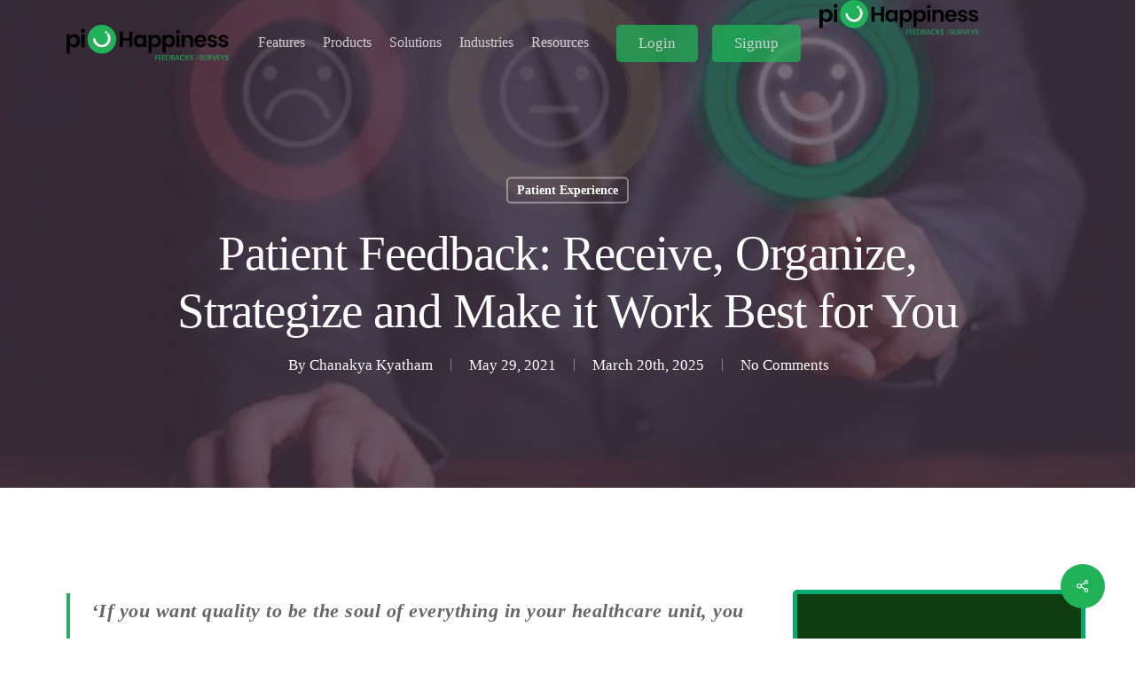

--- FILE ---
content_type: text/html; charset=UTF-8
request_url: https://www.pihappiness.com/patient-feedback-receive-organize-strategize-and-make-it-work-best-for-you/
body_size: 51399
content:
<!doctype html><html lang="en-US" prefix="og: https://ogp.me/ns#" class="no-js"><head><script data-no-optimize="1">var litespeed_docref=sessionStorage.getItem("litespeed_docref");litespeed_docref&&(Object.defineProperty(document,"referrer",{get:function(){return litespeed_docref}}),sessionStorage.removeItem("litespeed_docref"));</script> <meta charset="UTF-8"><meta name="viewport" content="width=device-width, initial-scale=1, maximum-scale=1, user-scalable=0" /><style>img:is([sizes="auto" i], [sizes^="auto," i]) { contain-intrinsic-size: 3000px 1500px }</style><title>Patient Feedback: Receive, Organize, Strategize and Make it Work Best for You - piHappiness</title><meta name="description" content="There are patient feedback software, surveys, and audits that help healthcare organizations involve their staff, patients and people translate patient feedback to relatable improvements."/><meta name="robots" content="follow, index, max-snippet:-1, max-video-preview:-1, max-image-preview:large"/><link rel="canonical" href="https://www.pihappiness.com/patient-feedback-receive-organize-strategize-and-make-it-work-best-for-you/" /><meta property="og:locale" content="en_US" /><meta property="og:type" content="article" /><meta property="og:title" content="Patient Feedback: Receive, Organize, Strategize and Make it Work Best for You - piHappiness" /><meta property="og:description" content="There are patient feedback software, surveys, and audits that help healthcare organizations involve their staff, patients and people translate patient feedback to relatable improvements." /><meta property="og:url" content="https://www.pihappiness.com/patient-feedback-receive-organize-strategize-and-make-it-work-best-for-you/" /><meta property="og:site_name" content="piHappiness" /><meta property="article:tag" content="Patient Experience" /><meta property="article:tag" content="Patient Feedback App" /><meta property="article:tag" content="Patient Feedback Software" /><meta property="article:tag" content="patient feedback system" /><meta property="article:section" content="Patient Experience" /><meta property="og:updated_time" content="2025-03-20T17:53:15+05:30" /><meta property="og:image" content="https://www.pihappiness.com/wp-content/uploads/2021/05/buy-patient-feedback-software-1.jpeg" /><meta property="og:image:secure_url" content="https://www.pihappiness.com/wp-content/uploads/2021/05/buy-patient-feedback-software-1.jpeg" /><meta property="og:image:width" content="626" /><meta property="og:image:height" content="392" /><meta property="og:image:alt" content="buy patient feedback software" /><meta property="og:image:type" content="image/jpeg" /><meta property="article:published_time" content="2021-05-29T12:11:04+05:30" /><meta property="article:modified_time" content="2025-03-20T17:53:15+05:30" /><meta name="twitter:card" content="summary_large_image" /><meta name="twitter:title" content="Patient Feedback: Receive, Organize, Strategize and Make it Work Best for You - piHappiness" /><meta name="twitter:description" content="There are patient feedback software, surveys, and audits that help healthcare organizations involve their staff, patients and people translate patient feedback to relatable improvements." /><meta name="twitter:image" content="https://www.pihappiness.com/wp-content/uploads/2021/05/buy-patient-feedback-software-1.jpeg" /><meta name="twitter:label1" content="Written by" /><meta name="twitter:data1" content="Chanakya Kyatham" /><meta name="twitter:label2" content="Time to read" /><meta name="twitter:data2" content="6 minutes" /> <script type="application/ld+json" class="rank-math-schema">{"@context":"https://schema.org","@graph":[{"@type":"Place","@id":"https://www.pihappiness.com/#place","address":{"@type":"PostalAddress","streetAddress":"Office # 1101, The Burlington Tower","addressLocality":"Business Bay","addressRegion":"UAE","postalCode":"123898","addressCountry":"AE"}},{"@type":"Organization","@id":"https://www.pihappiness.com/#organization","name":"piHappiness","url":"https://www.pihappiness.com","email":"sales@pihappiness.com","address":{"@type":"PostalAddress","streetAddress":"Office # 1101, The Burlington Tower","addressLocality":"Business Bay","addressRegion":"UAE","postalCode":"123898","addressCountry":"AE"},"logo":{"@type":"ImageObject","@id":"https://www.pihappiness.com/#logo","url":"https://www.pihappiness.com/wp-content/uploads/2024/12/cropped-piHappiness-icon-1.png","contentUrl":"https://www.pihappiness.com/wp-content/uploads/2024/12/cropped-piHappiness-icon-1.png","caption":"piHappiness","inLanguage":"en-US","width":"512","height":"512"},"contactPoint":[{"@type":"ContactPoint","telephone":"+971 55 1900688","contactType":"customer support"}],"description":"An intuitive, flexible &amp; adaptable platform for managing customer experiences. The ideal partner for customer retention and loyalty that delivers on its promise of high-performance data collection to collect customer insights with a range of versatile features.","location":{"@id":"https://www.pihappiness.com/#place"}},{"@type":"WebSite","@id":"https://www.pihappiness.com/#website","url":"https://www.pihappiness.com","name":"piHappiness","publisher":{"@id":"https://www.pihappiness.com/#organization"},"inLanguage":"en-US"},{"@type":"ImageObject","@id":"https://www.pihappiness.com/wp-content/uploads/2021/05/buy-patient-feedback-software-1.jpeg","url":"https://www.pihappiness.com/wp-content/uploads/2021/05/buy-patient-feedback-software-1.jpeg","width":"626","height":"392","caption":"buy patient feedback software","inLanguage":"en-US"},{"@type":"WebPage","@id":"https://www.pihappiness.com/patient-feedback-receive-organize-strategize-and-make-it-work-best-for-you/#webpage","url":"https://www.pihappiness.com/patient-feedback-receive-organize-strategize-and-make-it-work-best-for-you/","name":"Patient Feedback: Receive, Organize, Strategize and Make it Work Best for You - piHappiness","datePublished":"2021-05-29T12:11:04+05:30","dateModified":"2025-03-20T17:53:15+05:30","isPartOf":{"@id":"https://www.pihappiness.com/#website"},"primaryImageOfPage":{"@id":"https://www.pihappiness.com/wp-content/uploads/2021/05/buy-patient-feedback-software-1.jpeg"},"inLanguage":"en-US"},{"@type":"Person","@id":"https://www.pihappiness.com/author/chanakya/","name":"Chanakya Kyatham","url":"https://www.pihappiness.com/author/chanakya/","image":{"@type":"ImageObject","@id":"https://www.pihappiness.com/wp-content/litespeed/avatar/88475f34d3c64240be3997464c488f89.jpg?ver=1766993313","url":"https://www.pihappiness.com/wp-content/litespeed/avatar/88475f34d3c64240be3997464c488f89.jpg?ver=1766993313","caption":"Chanakya Kyatham","inLanguage":"en-US"},"worksFor":{"@id":"https://www.pihappiness.com/#organization"}},{"@type":"BlogPosting","headline":"Patient Feedback: Receive, Organize, Strategize and Make it Work Best for You - piHappiness","keywords":"patient feedback","datePublished":"2021-05-29T12:11:04+05:30","dateModified":"2025-03-20T17:53:15+05:30","articleSection":"Patient Experience","author":{"@id":"https://www.pihappiness.com/author/chanakya/","name":"Chanakya Kyatham"},"publisher":{"@id":"https://www.pihappiness.com/#organization"},"description":"There are patient feedback software, surveys, and audits that help healthcare organizations involve their staff, patients and people translate patient feedback to relatable improvements.","name":"Patient Feedback: Receive, Organize, Strategize and Make it Work Best for You - piHappiness","@id":"https://www.pihappiness.com/patient-feedback-receive-organize-strategize-and-make-it-work-best-for-you/#richSnippet","isPartOf":{"@id":"https://www.pihappiness.com/patient-feedback-receive-organize-strategize-and-make-it-work-best-for-you/#webpage"},"image":{"@id":"https://www.pihappiness.com/wp-content/uploads/2021/05/buy-patient-feedback-software-1.jpeg"},"inLanguage":"en-US","mainEntityOfPage":{"@id":"https://www.pihappiness.com/patient-feedback-receive-organize-strategize-and-make-it-work-best-for-you/#webpage"}}]}</script> <link rel='dns-prefetch' href='//cdnjs.cloudflare.com' /><link rel='dns-prefetch' href='//fonts.googleapis.com' /><link rel='dns-prefetch' href='//code.jquery.com' /><link rel="alternate" type="application/rss+xml" title="piHappiness &raquo; Feed" href="https://www.pihappiness.com/feed/" /><link rel="alternate" type="application/rss+xml" title="piHappiness &raquo; Comments Feed" href="https://www.pihappiness.com/comments/feed/" /><link rel="alternate" type="application/rss+xml" title="piHappiness &raquo; Patient Feedback: Receive, Organize, Strategize and Make it Work Best for You Comments Feed" href="https://www.pihappiness.com/patient-feedback-receive-organize-strategize-and-make-it-work-best-for-you/feed/" /><style id="litespeed-ccss">:root{--rankmath-wp-adminbar-height:0}.nectar-social.fixed>a:before{background-color:#000}@media only screen and (max-width:999px){.nectar-social.fixed>a{-webkit-transform:scale(0);transform:scale(0)}.nectar-social.fixed{margin:0;height:50px}}.nectar-social.fixed{position:fixed;right:34px;bottom:34px;height:50px;width:50px;line-height:50px;z-index:1000}.nectar-social.fixed>a{height:50px;width:50px;line-height:52px;text-align:center;display:block;position:absolute;bottom:0;left:0;z-index:10}.nectar-social.fixed>a:before{display:block;content:'';position:absolute;top:0;left:0;width:100%;height:100%;transform:translateZ(0);backface-visibility:hidden;border-radius:50%}.nectar-social.fixed>a>[class^=icon-].icon-default-style{font-size:16px;height:50px;width:50px;line-height:50px;color:#fff;left:-1px;top:0;z-index:10;position:relative}.nectar-social.fixed .nectar-social-inner{position:absolute;height:50px;width:50px;bottom:0;left:0;z-index:1;text-align:center}.nectar-social.fixed .nectar-social-inner a{display:block;line-height:36px;height:36px;padding:0;margin:0;width:36px;left:7px;position:absolute;opacity:0;border:none;top:0;box-shadow:0 7px 15px rgba(0,0,0,.2);border-radius:50%}.nectar-social.fixed>a:after,.nectar-social.fixed .nectar-social-inner a:after{background-color:#fff;position:absolute;width:100%;height:100%;top:0;left:0;opacity:0;content:'';display:block;border-radius:50%}.nectar-social.fixed .nectar-social-inner a:nth-child(1){transform:translateY(0px) scale(0);-webkit-transform:translateY(0px) scale(0)}.nectar-social.fixed .nectar-social-inner a:nth-child(2){-webkit-transform:translateY(-36px) scale(0);transform:translateY(-36px) scale(0)}.nectar-social.fixed .nectar-social-inner a:nth-child(3){-webkit-transform:translateY(-86px) scale(0);transform:translateY(-86px) scale(0)}.nectar-social.fixed .nectar-social-inner a:nth-child(4){-webkit-transform:translateY(-136px) scale(0);transform:translateY(-136px) scale(0)}body .nectar-social.fixed a i,#ajax-content-wrap .nectar-social.fixed a i{color:#fff;font-size:14px;top:0;padding-right:0;display:block}body .nectar-social.fixed .nectar-social-inner a i,#ajax-content-wrap .nectar-social.fixed .nectar-social-inner a i{height:36px;line-height:36px;width:36px}.nectar-social.fixed .facebook-share{background-color:#6a75c8}.nectar-social.fixed .twitter-share{background-color:#6abaf7}.nectar-social.fixed .linkedin-share{background-color:#2e82d9}.nectar-social.fixed .pinterest-share{background-color:red}#page-header-bg[data-post-hs=default_minimal] h1{text-align:center;margin:0 auto}.nectar-social .social-text{display:none}body .pinterest-share i,body .facebook-share i,body .twitter-share i,body .linkedin-share i,.nectar-social .icon-default-style.steadysets-icon-share{background-color:transparent;border-radius:0;font-weight:400;font-size:20px;height:20px;width:auto;line-height:20px;color:#ddd}.nectar-social .nectar-social-inner a,.nectar-social.fixed>a{text-decoration:none!important}body .nectar-social[data-color-override=override].fixed>a:before,body .nectar-social[data-color-override=override].fixed .nectar-social-inner a{background-color:#1fb257}i[class^=icon-],[class*=" icon-"],i[class*=fa-]{font-family:FontAwesome;font-weight:400;font-style:normal;text-decoration:inherit;-webkit-font-smoothing:antialiased;*margin-right:.3em}[class^=icon-]:before,[class*=" icon-"]:before{text-decoration:inherit;speak:none}[class^=icon-],[class*=" icon-"]{display:inline;width:auto;height:auto;line-height:normal;vertical-align:baseline;background-image:none;background-position:0 0;background-repeat:repeat;margin-top:0}.fa{display:inline-block;font:normal normal normal 14px/1 FontAwesome;font-size:inherit;text-rendering:auto;-webkit-font-smoothing:antialiased;-moz-osx-font-smoothing:grayscale}.fa-twitter:before{content:"\f099"}.fa-facebook:before{content:"\f09a"}.fa-pinterest:before{content:"\f0d2"}.fa-linkedin:before{content:"\f0e1"}.fa-angle-right:before{content:"\f105"}.col{position:relative;display:block;width:100%}@media (min-width:690px){.col{margin-right:2%}}.col:last-child{margin-right:0}.col.col_last{margin-right:0}html,body,div,span,h1,h3,h4,p,a,img,small,i,ul,li,form,article,header,nav{margin:0;padding:0;border:0;font-size:100%;font:inherit;vertical-align:baseline}html{max-width:100%;overflow-y:scroll;overflow-x:hidden}body{max-width:100%;overflow:hidden;background:#fff;font-family:'Open Sans',sans-serif;color:#676767;position:relative}ul{list-style:none}input[type=text]::-ms-clear{display:none}article,header,nav{display:block}*{-webkit-box-sizing:border-box;-moz-box-sizing:border-box;box-sizing:border-box}:root{--scroll-bar-w:-2px}.container{margin:0 auto;position:relative;max-width:880px}.row{position:relative}.main-content>.row,header .row{margin-left:0;margin-right:0}.row:after,.col:after{content:"";display:block;height:0;clear:both;visibility:hidden}.row{padding-bottom:24px}@media (min-width:690px){.span_3{width:23.5%}.span_6{width:49%}.span_9{width:74.5%}.span_12{width:100%}}body{font-size:14px;-webkit-font-smoothing:antialiased;font-family:'Open Sans';font-weight:400;line-height:26px}body:not(.nectar-no-flex-height){display:flex;flex-direction:column;min-height:100vh}body:not(.nectar-no-flex-height) #ajax-content-wrap,body:not(.nectar-no-flex-height) .ocm-effect-wrap,body:not(.nectar-no-flex-height) .ocm-effect-wrap-inner{display:flex;flex-direction:column;flex-grow:1}body:not(.nectar-no-flex-height) .container-wrap{flex-grow:1}p{-webkit-font-smoothing:antialiased}.screen-reader-text,.nectar-skip-to-content:not(:focus){border:0;clip:rect(1px,1px,1px,1px);clip-path:inset(50%);height:1px;margin:-1px;overflow:hidden;padding:0;position:absolute!important;width:1px;word-wrap:normal!important}#header-outer .screen-reader-text{height:1px}.container-wrap{background-color:#f8f8f8;position:relative;z-index:10;margin-top:0;padding-top:40px;padding-bottom:40px}a{color:#3555ff;text-decoration:none}h1{font-size:54px;line-height:62px;margin-bottom:7px}h3{font-size:22px;line-height:34px;margin-bottom:7px}h4{font-size:18px;line-height:32px;margin-bottom:7px}h1,h3,h4{color:#444;letter-spacing:0;-webkit-font-smoothing:antialiased;font-family:'Open Sans';font-weight:600}p{padding-bottom:27px}.container .row:last-child{padding-bottom:0}ul{margin-left:30px;margin-bottom:30px}li ul{margin-bottom:0}ul li{list-style:disc;list-style-position:outside}#header-outer nav>ul,#slide-out-widget-area ul{margin:0}#header-outer ul li,#slide-out-widget-area ul li{list-style:none}.row .col h3,.row .col h4{margin-bottom:8px}.row .col img{margin-bottom:15px;max-width:100%;height:auto}.row .col img:not([srcset]){width:auto}body[data-bg-header=true] .container-wrap{padding-top:25px;margin-top:0!important;padding-bottom:40px}#header-space{height:90px;background-color:#fff}#header-outer{width:100%;top:0;left:0;position:fixed;padding:28px 0 0;background-color:#fff;z-index:9999;overflow:visible}#header-outer[data-box-shadow=large]{box-shadow:0 3px 45px rgba(0,0,0,.15)}#top #logo{width:auto;max-width:none;line-height:22px;font-size:22px;letter-spacing:-1px;color:#444;font-family:'Open Sans';font-weight:600;align-self:center}#top .span_3 #logo .mobile-only-logo{display:none}#top #logo .starting-logo{position:absolute;top:0;opacity:0;left:0}#top #logo img{text-indent:-9999px;max-width:none;width:auto;margin-bottom:0;display:block}#header-outer[data-transparent-header=true] #top #logo img.stnd{position:relative}#top{position:relative;z-index:9998;width:100%}#top .container .row{padding-bottom:0}#top nav>ul{overflow:visible;min-height:1px;line-height:1px}body:not(.ascend) #top nav>.buttons{margin-left:15px}body #header-outer[data-full-width=false][data-has-buttons=no]:not([data-format=left-header]) #top nav>.buttons{margin-left:0}#header-outer #top nav>.buttons{right:0;height:100%;overflow:hidden}#top nav ul li{float:right}#top nav>ul>li{float:left}#top nav>ul>li>a{padding:0 10px;display:block;color:#676767;font-size:14px;line-height:20px}#header-outer[data-format=menu-left-aligned] .row .col.span_3{margin-right:25px}#header-outer[data-format=menu-left-aligned] .row .col.span_9{float:left}#header-outer[data-format=menu-left-aligned] .row .right-aligned-menu-items{float:right}#top nav ul li a{color:#999}.sf-menu{line-height:1;float:left;margin-bottom:30px}.sf-menu ul li{font-weight:400;width:100%}.sub-menu{z-index:3}.sf-menu ul li a{margin:0}.sf-sub-indicator{display:inline-block;width:10px;position:relative;left:8px;height:10px}.sf-sub-indicator i{width:8px}body .sf-sub-indicator [class*=" icon-"]{color:#888;font-size:12px;line-height:16px;height:auto;background-color:transparent}.sf-menu,.sf-menu *{list-style:none outside none;margin:0;padding:0;z-index:10}.sf-menu{line-height:1}.sf-menu ul{position:absolute;top:100%;left:0}.sf-menu ul li,.sf-menu ul li li{font-size:12px;width:100%}.sf-menu .menu-item a{outline:0 none}.sf-menu li{float:left;outline:0 none;line-height:0;font-size:12px;position:relative}.sf-menu a{display:block;position:relative;text-decoration:none}#header-outer .sf-menu li ul li a{font-size:12px;line-height:13px;letter-spacing:0}.sf-menu li ul li .sf-sub-indicator{right:14px;left:auto;top:14px;display:block;position:absolute}.sf-menu li ul li a,.sf-menu li ul li li a{box-shadow:none}.sf-menu ul li a,.sf-menu ul li li a{border-radius:0;box-shadow:none;text-shadow:none}#top .span_9{position:static}#header-outer nav>ul>.megamenu{position:inherit}#header-outer nav>ul>.megamenu>.sub-menu{width:100%;left:0;padding:15px 0;display:table;background-color:#1c1c1c}#header-outer nav>ul>.megamenu.nectar-megamenu-menu-item>.sub-menu,#header-outer nav>ul>.nectar-megamenu-menu-item>.sub-menu{display:flex}#header-outer nav>ul>.megamenu.nectar-megamenu-menu-item>.sub-menu{padding:0}#header-outer nav>ul>.megamenu.nectar-megamenu-menu-item>.sub-menu>li{padding:20px}#header-outer nav>ul>.megamenu.nectar-megamenu-menu-item>ul>li{width:auto;display:block;flex:1}#header-outer nav>ul>.megamenu.nectar-megamenu-menu-item>ul,#header-outer nav>ul>.megamenu.nectar-megamenu-menu-item>ul>li{background-size:cover;background-position:center}#header-outer nav>ul>.megamenu.nectar-megamenu-menu-item>ul{overflow:hidden}#header-outer nav>ul>.megamenu>.sub-menu{display:table}#header-outer nav>ul>.megamenu>.sub-menu{padding:30px 0}#header-outer nav>ul>.megamenu>ul>li{padding:0 0 0 30px;border:none}#top nav>ul>li>ul>li{opacity:0}#header-outer nav>ul>.megamenu>ul>li:last-child{padding-right:30px}#header-outer nav>ul>.megamenu>ul>li>ul{margin:0;padding:0}#top nav>ul>.megamenu>ul>li{width:33.33%}#top nav>ul>.megamenu>ul>li{display:table-cell;float:none}#top nav>ul>.megamenu.columns-3>ul>li{width:33.33%}#header-outer nav>ul>.megamenu>ul>li ul{display:block;top:0!important;width:100%;opacity:1!important;left:0!important;box-shadow:none;position:relative}#header-outer nav>ul>.megamenu ul li{float:none}#header-outer nav>ul>.megamenu ul li a{border-bottom:none;padding:9px 15px}body:not([data-header-format=left-header]) #header-outer nav>ul>.megamenu>ul>li>a{color:#444}#header-outer nav>ul>.megamenu>.sub-menu>li a,body #header-outer nav>ul>.megamenu>.sub-menu>li a,body #header-outer nav>ul>.megamenu>.sub-menu>li>a,body:not([data-header-format=left-header]) #header-outer nav>ul>.megamenu>ul>li>a{background-color:transparent!important}#top .sf-menu li ul li a{background-color:transparent}#header-outer .sf-menu li ul li a .item_desc,#slide-out-widget-area .inner .off-canvas-menu-container li a .item_desc{display:block;font-size:14px;line-height:22px}#slide-out-widget-area .inner .off-canvas-menu-container li a .item_desc{display:none;opacity:.75}.sf-menu>li>ul{opacity:0;display:block;transform:translateY(-9999px);box-shadow:0 6px 28px rgba(0,0,0,.08)}.sf-menu>li ul{padding:20px;width:20em}.sf-menu>li ul a,#header-outer nav>ul>.megamenu ul li a{padding:6px}.sf-menu li ul li .sf-sub-indicator{top:6px;right:6px}body:not([data-header-format=left-header]) #top .sf-menu li ul,#header-outer nav>ul>.megamenu>.sub-menu{background-color:#fff}#header-outer .sf-menu li ul li a{color:#999}.sf-menu .megamenu li ul{-webkit-transform:none;transform:none;-webkit-box-shadow:none;box-shadow:none}#header-outer #top .sf-menu .megamenu li ul{border-top:0}.sf-menu li li ul{display:block;visibility:visible;top:0!important;z-index:auto;left:20em;margin-left:-20px;margin-top:-20px;box-shadow:0 19px 35px rgba(0,0,0,.11);opacity:0;-webkit-transform:translate3d(25px,0,0);transform:translate3d(25px,0,0)}.sf-menu ul li a{border-bottom:0}@media only screen and (min-width:1000px){#header-outer:not([data-format=left-header]){padding-top:0}#header-outer:not([data-format=left-header]) #top>.container>.row,#header-outer:not([data-format=left-header]) #top>.container>.row nav,#header-outer:not([data-format=left-header]) #top>.container>.row nav>ul,#header-outer:not([data-format=left-header]) #top>.container>.row nav>ul>li{display:-webkit-flex;display:-ms-flexbox;display:flex}#header-outer:not([data-format=left-header]) #top .span_9,#header-outer:not([data-format=left-header]) #top .span_3{display:-webkit-flex;display:-ms-flexbox;display:flex;float:none;width:auto}#header-outer:not([data-format=left-header]) #top nav>.buttons{overflow:visible;height:auto}#header-outer:not([data-format=left-header]) #top nav>ul>li{-webkit-align-items:center;-ms-align-items:center;-ms-flex-align:center;align-items:center}#header-outer:not([data-format=left-header]) #top nav>ul{float:none;display:inline-block;vertical-align:middle}#header-outer #top>.container>.row .right-aligned-menu-items nav{-ms-flex-direction:row-reverse;flex-direction:row-reverse;-webkit-flex-direction:row-reverse}#header-outer[data-format=menu-left-aligned] .row .right-aligned-menu-items{float:none;margin-left:auto;display:-webkit-flex;display:-ms-flexbox;display:flex}}@media only screen and (max-width:999px){#top .col.span_9{text-align:right;line-height:0}#top .span_9>.slide-out-widget-area-toggle>div{position:relative;display:block;top:50%;font-size:18px;-webkit-transform:translateY(-50%);transform:translateY(-50%);background-color:transparent}#top .span_9>.slide-out-widget-area-toggle{position:relative;width:auto;padding:0 7px;top:auto;right:auto;margin-bottom:0;margin-top:0;display:inline-block;vertical-align:middle;line-height:0;height:100%;-webkit-transform:none;transform:none}body[data-slide-out-widget-area-style=slide-out-from-right].material a.slide_out_area_close:before,body[data-slide-out-widget-area-style=slide-out-from-right] .slide_out_area_close:before{background-color:rgba(0,0,0,.06)}#top .span_9>.slide-out-widget-area-toggle{padding-right:0}#search-outer #search #close a:before,body.material #header-outer #search-outer #search #close a:before{height:28px;width:28px;margin:-14px 0 0 -14px}.material #search-outer #search #close a span{font-size:13px;height:13px;line-height:13px;top:6px}#search-outer #search #close a span{font-size:16px;height:16px;line-height:16px}#search-outer #search #close a{height:14px}#search-outer #search #close,body.material #header-outer #search-outer #search #close{top:0;right:-5px}#search-outer #search #close a,body.material #header-outer #search-outer #search #close a{right:8px;top:9px}}#top nav .buttons li{line-height:12px;position:relative}#top .span_9>.slide-out-widget-area-toggle{display:none;z-index:10000}.sf-menu .megamenu li ul,#header-outer .sf-menu .megamenu ul .sub-menu{background-color:transparent!important}#header-outer[data-transparent-header=true] #logo .dark-version{position:absolute}#search-outer{top:0;left:0;width:100%;height:100%;position:absolute;z-index:10000;overflow:visible;display:none;background-color:#fff}#search-box{position:relative}#search-outer .container{overflow:visible;width:100%}#search-outer #search input[type=text]{width:100%;color:#888;font-size:43px;line-height:43px;position:relative;padding:0;background-color:transparent;border:0;box-shadow:none;font-family:'Open Sans';font-weight:700;text-transform:uppercase;letter-spacing:1px}#search-outer>#search form{width:92%;float:left}#search-outer #search #close{list-style:none}#search-outer #search #close a{position:absolute;right:0;top:24px;display:block;width:24px;height:17px;line-height:22px;z-index:10}#search-outer #search #close a span:not(.close-line){color:#a0a0a0;font-size:18px;height:20px;line-height:19px;background-color:transparent}#header-outer #search{position:relative}#header-outer .row .col.span_3,#header-outer .row .col.span_9{width:auto}#header-outer .row .col.span_9{float:right}#page-header-bg .container{z-index:100}#page-header-bg .page-header-bg-image-wrap{position:absolute;top:0;left:0;width:100%;height:100%;background-size:cover;-webkit-background-size:cover}#page-header-bg[data-parallax="1"] .page-header-bg-image{height:calc(100% + 20px);top:auto;bottom:0}@media only screen and (min-width:1000px){#page-header-bg[data-parallax="1"] .page-header-bg-image{height:calc(100% + 40px)}}.col{position:relative;float:left}i[class*=fa-]{display:inline-block;word-spacing:1px;position:relative;text-align:center;top:-2px;vertical-align:middle;max-width:100%}i[class^=icon-]{display:inline-block;text-align:center;vertical-align:middle}i[class*=" icon-"]{display:inline-block;max-width:100%;position:relative;text-align:center;vertical-align:middle;top:-2px;word-spacing:1px}body [class^=icon-].icon-default-style{line-height:34px;height:34px;width:34px;margin-right:0;font-size:34px;color:#000;font-style:normal;background-color:transparent}.row .col.section-title{margin:0;padding:0 0 36px;border-bottom:1px solid rgba(0,0,0,.15)}.row .col.section-title.blog-title{margin-bottom:14px}.row .col.section-title h1{margin-bottom:0;font-family:'Open Sans';font-weight:600;letter-spacing:-1px;position:relative}.row .col.section-title h1{top:3px}.row .col.section-title span{font-size:20px;line-height:20px;color:rgba(0,0,0,.45);top:0;position:relative;text-transform:none;font-family:'Open Sans';padding-left:10px}.row .col.section-title span.author-leading,.row .col.section-title span.fn{padding-left:0}.row .col.section-title h1{margin-bottom:0}body[data-bg-header=true] .container-wrap{margin-top:0!important;padding-top:0!important}#page-header-wrap{height:60px;overflow:hidden;position:relative;background-color:#f8f8f8;-webkit-font-smoothing:antialiased}body.material #page-header-wrap{margin-top:0}#page-header-bg{width:100%;height:60px;overflow:hidden;color:#fff;display:block!important;-webkit-font-smoothing:antialiased;position:relative;z-index:2}.page-header-bg-image{position:absolute;width:100%;height:100%;top:0;left:0;z-index:9;background-repeat:no-repeat;background-position:top center;background-size:cover}#page-header-bg[data-bg-pos=center] .page-header-bg-image{background-position:center center}#page-header-bg[data-parallax="1"]{overflow:hidden;margin:0;z-index:2}#page-header-bg[data-parallax="1"] .span_6{z-index:0}#page-header-bg[data-alignment-v=middle] .row,#page-header-bg[data-alignment-v=middle] .container{height:100%}#page-header-bg .span_6{width:100%}.single [data-post-hs=default_minimal] .page-header-bg-image:after{background-color:rgba(25,25,25,.35);position:absolute;top:0;left:0;height:100%;width:100%;content:' ';z-index:1;display:block}#page-header-bg .row{z-index:100;position:relative}html:not(.js) #page-header-bg .row,body #page-header-bg .row{visibility:visible}#page-header-bg h1{font-family:'Open Sans';font-weight:600;font-size:44px;line-height:54px;margin-bottom:8px;display:block;color:#fff;z-index:101}#page-header-bg span{color:#fff}.single #page-header-bg #single-below-header>span{border-color:rgba(255,255,255,.25)}.hidden-social-img{position:absolute;visibility:hidden;opacity:0;z-index:-100}#page-header-bg[data-post-hs=default_minimal] .inner-wrap{text-align:center}#page-header-bg[data-post-hs=default_minimal] .inner-wrap>a{color:#fff;font-weight:600;border:2px solid rgba(255,255,255,.4);padding:4px 10px;margin:5px 6px 0 5px;display:inline-block;font-size:14px;line-height:18px}body.single [data-post-hs=default_minimal] #single-below-header span{line-height:14px}#page-header-bg[data-post-hs=default_minimal] #single-below-header{text-align:center;position:relative;z-index:100}#page-header-bg[data-post-hs=default_minimal] #single-below-header span{float:none;display:inline-block}#page-header-bg[data-post-hs=default_minimal] .meta-author span{display:block}#page-header-bg[data-post-hs=default_minimal] .meta-author{font-size:18px}#page-header-bg .section-title{padding-bottom:0;margin-bottom:0}.single .row .section-title{padding:0;margin:0}#page-header-bg .span_6{top:50%;-webkit-transform:translateY(-50%);transform:translateY(-50%)}.post-area{padding-right:30px;margin-top:4px}.post-area>article .content-inner{margin-bottom:0;border-bottom:0}.post .content-inner{padding-bottom:80px}#single-below-header{margin-bottom:12px;color:#888}#single-below-header a,#page-header-bg #single-below-header a{color:inherit}.post .post-content{position:relative;min-height:98px}.post-tags h4{float:left;margin-top:8px;margin-bottom:15px;margin-right:25px}.post-content{padding-left:95px}.post .content-inner{position:relative}#slide-out-widget-area{display:none}#slide-out-widget-area.slide-out-from-right{position:fixed;transform:translate(301px,0px);-webkit-transform:translate(301px,0px);top:0;right:0;width:300px;height:100%;z-index:10000;padding:33px;overflow:hidden}#slide-out-widget-area-bg{-webkit-backface-visibility:hidden;background-color:rgba(0,0,0,.8);position:fixed;height:1px;width:1px;opacity:0;left:0;top:0;z-index:9996}body .lines-button{line-height:0;font-size:0}.lines-button{top:9px;position:relative;display:block}.lines{display:block;width:1.4rem;height:3px;background-color:#ecf0f1;position:relative}.lines:before,.lines:after{display:block;width:1.4rem;height:3px;background:#ecf0f1;position:absolute;left:0;content:'';-webkit-transform-origin:.142rem center;transform-origin:.142rem center}.lines:before{top:6px}.lines:after{top:-6px}.slide-out-widget-area-toggle .lines-button:after{background-color:rgba(0,0,0,.4);display:inline-block;width:1.4rem;height:2px;position:absolute;left:0;top:0;content:'';transform:scale(1,1);-webkit-transform:scale(1,1)}.slide-out-widget-area-toggle.mobile-icon .lines-button.x2 .lines:before,.slide-out-widget-area-toggle.mobile-icon .lines-button.x2 .lines:after,.slide-out-widget-area-toggle.mobile-icon .lines-button:after{background-color:#999}body #header-outer .lines-button{top:9px}.slide-out-widget-area-toggle.mobile-icon .lines-button:after{top:0!important}.slide-out-widget-area-toggle.mobile-icon .lines{background-color:transparent}.slide-out-widget-area-toggle.mobile-icon .lines-button:after,.slide-out-widget-area-toggle.mobile-icon .lines:before,.slide-out-widget-area-toggle.mobile-icon .lines:after{height:2px!important;width:22px!important}.lines-button.x2 .lines:before,.lines-button.x2 .lines:after{-webkit-transform-origin:50% 50%;transform-origin:50% 50%}.slide-out-widget-area-toggle a>span{-webkit-transform-origin:center;transform-origin:center;display:block;height:21px}.slide-out-widget-area-toggle.mobile-icon a>span{height:20px}#sidebar>div{margin-bottom:50px}#respond #cancel-comment-reply-link{display:inline-block;margin-left:10px;padding-left:10px;position:relative;border-left:1px solid #ddd}input[type=text]{padding:10px;width:100%;font-size:14px;font-family:inherit;line-height:24px;color:#555;background-color:#f1f1f1;border:none}body .lines,body .lines:before,body .lines:after{height:2px}body .nectar-social.fixed>a>i,#ajax-content-wrap .nectar-social.fixed>a>i{font-family:'icomoon'!important}body .nectar-social.fixed>a>i:before,#ajax-content-wrap .nectar-social.fixed>a>i:before{content:"\e90e"}body #search-outer #search #close a span{font-size:20px}body.single-post[data-bg-header=true] .container-wrap{padding-top:40px!important}body.single-post.material[data-bg-header=true] .container-wrap{padding-top:80px!important}.single #page-header-bg #single-below-header span{color:rgba(255,255,255,.8)}.single #single-below-header span{font-size:16px}body[data-ext-responsive=true].single-post #page-header-bg[data-post-hs=default_minimal] h1{max-width:1000px;margin:0 auto!important}.single .post-content{padding-left:0}.single #single-below-header{margin-bottom:0}.single [data-post-hs=default_minimal] #single-below-header span{font-size:14px}.single #single-below-header:after{content:".";display:block;height:0;clear:both;visibility:hidden}.blog-title #single-below-header>span{padding:0 20px;border-left:1px solid rgba(0,0,0,.1)}.blog-title #single-below-header>span:first-child{padding-left:0;border:none}.single.single-post .section-title h1{max-width:800px}.single .row .section-title{border-bottom:none}.single [data-post-hs=default_minimal] .section-title h1{max-width:none;padding-top:10px;padding-bottom:10px;margin-bottom:0}body[data-ext-responsive=true].single-post #page-header-bg[data-post-hs=default_minimal] h1{padding:20px 0}@media only screen and (min-width:1000px) and (max-width:1300px){body.single.single-post .section-title h1{max-width:620px}}@media only screen and (max-width:1130px) and (min-width:1000px){body.single.single-post .section-title h1{max-width:490px}}@media only screen and (min-width:1px) and (max-width:1000px){.single-post #page-header-bg[data-post-hs=default_minimal]{height:auto!important;padding-top:50px;padding-bottom:50px}body.single-post #page-header-bg[data-post-hs=default_minimal][data-alignment-v=middle]:not(.fullscreen-header) .span_6{-webkit-transform:none!important;transform:none!important;top:0!important}.single-post[data-bg-header=true].material .container-wrap:not(.no-sidebar)>.main-content{padding-top:0}}@media only screen and (max-width:690px){html body.single [data-post-hs=default_minimal] #single-below-header span{font-size:14px}.single #page-header-bg .span_6{margin-bottom:0}}@media only screen and (min-width:1300px){.container{max-width:1100px}}@media only screen and (min-width:1000px) and (max-width:1300px){#top nav>ul>li>a{padding-left:8px}.sf-sub-indicator{left:6px}}@media only screen and (min-width:690px) and (max-width:999px){.span_3,.span_6,.span_9,.span_12{width:100%;margin-left:0}.col{margin-bottom:25px}#header-outer .col{margin-bottom:0;margin-right:0}.container{max-width:600px}#ajax-content-wrap .post-area{padding-right:0}#page-header-bg .span_6 h1{font-size:32px;line-height:38px}#page-header-bg .span_6{top:auto!important;float:none}body.single-post #page-header-bg[data-post-hs=default_minimal]{padding-top:10%;padding-bottom:10%}}@media only screen and (max-width:690px){.container{max-width:320px}.col{margin-bottom:25px}.post-area{margin-bottom:0}#header-outer .col{margin-bottom:0}#ajax-content-wrap .container .post .post-content{padding-left:0}#ajax-content-wrap #page-header-bg[data-post-hs=default_minimal] #single-below-header span:not(.rich-snippet-hidden){display:inline-block}#page-header-bg[data-post-hs=default_minimal] .span_6[data-remove-post-comment-number="0"][data-remove-post-author="0"][data-remove-post-date="0"] #single-below-header>span{padding:0 8px}#page-header-bg[data-post-hs=default_minimal] .span_6[data-remove-post-comment-number="0"][data-remove-post-author="0"][data-remove-post-date="0"] #single-below-header span{font-size:13px;line-height:10px}#page-header-bg .span_6{margin-bottom:15px}#page-header-bg .span_6 h1,.single.single-post .section-title h1{font-size:24px;line-height:30px;margin-bottom:4px}#page-header-bg .span_6{top:auto!important;float:none}body #page-header-bg .section-title{padding:0}}@media only screen and (min-width:1px) and (max-width:999px){body #header-outer.transparent #top .span_3 #logo[data-supplied-ml-starting=true] img.starting-logo:not(.dark-version):not(.mobile-only-logo),body #header-outer.transparent #top .span_3 #logo[data-supplied-ml-starting-dark=true] img.starting-logo.dark-version{display:none!important}body #header-outer.transparent #top .span_3 #logo[data-supplied-ml-starting=true] img.mobile-only-logo.starting-logo:not(.dark-version),body #header-outer.transparent #top .span_3 #logo[data-supplied-ml-starting-dark=true] img.mobile-only-logo.starting-logo.dark-version,#page-header-bg[data-parallax="1"] .span_6 .inner-wrap,#page-header-bg .span_6{display:block!important}#page-header-bg[data-parallax="1"] .span_6,#page-header-bg[data-parallax="1"]{padding-right:0;transform:translate(0px)!important;visibility:visible!important}body.material #search-outer #search form input[type=text][name]{font-size:16px;line-height:40px;border-bottom-width:2px;padding-right:50px}body.material #search-outer{height:30vh}body.material #search-outer{min-height:200px}body.material #search-outer .col{margin-bottom:0}#header-outer[data-transparent-header=true][data-permanent-transparent=false] #logo .dark-version,#header-outer #top #logo img{margin-top:0!important}#header-outer[data-has-menu=true][data-mobile-fixed="1"] #top .span_3,#header-outer[data-has-menu=true] #top .span_3{text-align:left}.material #header-outer[data-transparent-header=true][data-mobile-fixed="1"].transparent{overflow:visible}#header-outer[data-mobile-fixed="1"]{position:fixed!important}body #header-outer[data-transparent-header=true][data-remove-border=true],body #header-outer[data-transparent-header=true][data-remove-border=true].transparent{border:none}.container-wrap{z-index:11}body #top #logo img,#header-outer[data-permanent-transparent=false] #logo .dark-version{height:24px;margin-top:-3px;top:3px;position:relative}#header-outer[data-transparent-header=true][data-permanent-transparent=false] #logo .dark-version,#header-outer #top #logo img{top:0}body.material #header-outer[data-permanent-transparent=false] #logo .dark-version,#header-outer[data-permanent-transparent=false] #logo .dark-version{position:absolute}body #header-outer{margin-bottom:0;padding:12px 0}body #header-outer{position:relative}#slide-out-widget-area{top:0!important}#header-outer #logo{top:0;left:0}#header-space{display:none}#header-space[data-header-mobile-fixed="1"]{display:block}#top .span_9>.slide-out-widget-area-toggle{display:inline-block}#top .col.span_3{left:0;top:0;z-index:100;width:100%}#top .col.span_3{position:relative}#header-outer #top .col.span_3{line-height:0}#header-outer #top .col.span_3 #logo{vertical-align:middle}#top .col.span_9{margin-left:0;margin-bottom:0;width:100%!important;float:none;z-index:100;position:static}#top .col.span_9{min-height:0;width:auto!important;position:absolute!important;right:0;top:0;z-index:2000;height:100%}body[data-slide-out-widget-area=true] #top #logo{-webkit-transform:none!important;transform:none!important}body[data-slide-out-widget-area=true] #top .span_3{text-align:center}#header-outer .slide-out-widget-area-toggle .lines-button,#header-outer .slide-out-widget-area-toggle .lines,#header-outer .slide-out-widget-area-toggle .lines:before,#header-outer .slide-out-widget-area-toggle .lines:after{width:22px}#header-outer .slide-out-widget-area-toggle.mobile-icon .lines:after{top:-6px}body #header-outer .slide-out-widget-area-toggle.mobile-icon .lines:before{top:6px}body[data-slide-out-widget-area=true] #top #logo,#header-outer[data-mobile-fixed="1"] #top #logo{display:inline-block}body[data-slide-out-widget-area=true] #top .col.span_3{width:100%}body #slide-out-widget-area:not(.slide-out-from-right-hover) .slide_out_area_close{display:block}#header-outer #top nav>ul{width:auto;padding:15px 0 25px;margin:0 auto 0 auto;z-index:100000;position:relative}#header-outer #top nav>ul>li>ul>li{opacity:1;transform:none}#top nav>ul li,#header-outer #top nav>ul>.megamenu>ul>li{display:block;width:auto;margin-left:0}#top nav>ul>.megamenu>.sub-menu{width:auto!important;opacity:1;display:block}#top nav>ul ul{position:relative;width:auto;top:0;left:0;padding:0;opacity:1;visibility:visible;box-shadow:0px 0px 0px #fff;-webkit-box-shadow:0px 0px 0px #fff;background-color:transparent;float:none}#top nav>ul ul li{padding-left:20px}a>.sf-sub-indicator{right:0;position:absolute;padding:16px;left:auto;top:0;height:auto;width:auto}#ajax-content-wrap .post-area{padding-right:0;margin-bottom:0}#header-outer #top nav{display:none!important}.main-content>div{padding-bottom:0}body.single-post #page-header-bg:not(.fullscreen-header):not([data-post-hs=default]){min-height:250px}body.single-post #page-header-bg:not(.fullscreen-header) .row,body #page-header-bg:not(.fullscreen-header) .row,#page-header-bg[data-parallax="1"]{top:0!important}#page-header-bg[data-parallax="1"]{position:relative!important}#top,#page-header-wrap,#header-outer:not([data-permanent-transparent="1"]){height:auto!important}#page-header-wrap{margin-top:0;overflow:visible}#page-header-bg[data-parallax="1"] .span_6 .inner-wrap,#page-header-bg .span_6{opacity:1!important}#page-header-bg[data-parallax="1"] .span_6 .inner-wrap{transform:none!important;-webkit-transform:none!important}}@media only screen and (max-width:321px){.container{max-width:300px}}@media only screen and (min-width:480px) and (max-width:690px){body .container{max-width:420px}}@media screen and (max-width:782px){body{position:static}}p{padding-bottom:1.5em}#header-space{background-color:#fff}.ocm-effect-wrap,.container-wrap,#page-header-wrap{background-color:#fff}body[data-header-resize="1"] .container-wrap{margin-top:0;padding-top:40px}body[data-header-resize="1"] #page-header-wrap{margin-top:0}body.material #header-outer[data-header-resize="1"]:not([data-format=left-header]):not(.scrolled-down):not(.small-nav){box-shadow:none}#top .slide-out-widget-area-toggle a span{overflow:hidden;width:22px}#top .slide-out-widget-area-toggle a>span{position:relative}body.material #header-outer:not([data-format=left-header]) #top nav>.buttons>li{margin:0 14px}body.material #header-outer[data-transparent-header=true].transparent nav>ul>li>a{margin-bottom:0}body.material #header-outer #top nav>.buttons>li:last-child{margin-right:0!important}body.material #header-outer #top nav>.buttons>li:first-child{margin-left:0}body.material #header-outer:not([data-format=left-header]) #top nav>.buttons{margin-left:30px}body.material #header-outer[data-has-buttons=no]:not([data-format=left-header]) #top nav>.buttons{margin-left:0}.material #top nav>.buttons{padding-right:0!important}body[data-full-width-header=false] #slide-out-widget-area .slide_out_area_close{z-index:100}#header-outer .sf-menu ul li a{border-bottom:none}@media screen and (max-width:999px){body.material #search-outer,body.material #header-outer #search-outer{height:200px;transform:translate3d(0,-200px,0);-webkit-transform:translate3d(0,-200px,0)}#search-outer #search-box,#search-outer #search #close,#header-outer #search-outer #search-box,#header-outer #search-outer #search #close{-webkit-transform:translate3d(0,200px,0);transform:translate3d(0,200px,0)}}body.material #search-outer{background-color:transparent;height:35vh;position:absolute;transform:translate3d(0,-35vh,0);-webkit-transform:translate3d(0,-35vh,0);z-index:2000!important;padding:0;top:-1px}body.material[data-header-search=false] #search-outer{visibility:hidden}body.material #search-outer #search .container{height:auto!important;float:none;width:100%}.material #header-outer #search-outer:before{position:absolute;left:0;top:0;height:100%;width:100%;display:block;background-color:#fff;-webkit-transform:scaleY(0);transform:scaleY(0);-webkit-transform-origin:top;transform-origin:top}.material #header-outer #search-outer:before{content:'';-webkit-transform:none;transform:none;backface-visibility:hidden}#ajax-content-wrap:after{background-color:rgba(0,0,0,.45);content:'';position:fixed;opacity:0;left:0;top:0;width:100%;height:100%;z-index:1000;transform:translateZ(0);backface-visibility:hidden}@media all and (-ms-high-contrast:none),(-ms-high-contrast:active){#ajax-content-wrap:after{display:none}}#slide-out-widget-area[class*=slide-out-from-right] .off-canvas-menu-container .menu li small{display:block;margin:5px 0}#slide-out-widget-area .inner .off-canvas-menu-container.mobile-only .menu.secondary-header-items{display:none}#slide-out-widget-area .mobile-only .menu.secondary-header-items{margin-top:25px}.material #search-outer{display:block;overflow:hidden}#search-outer #search{max-width:1200px;position:relative;z-index:10;margin:0 auto;height:100%;display:-webkit-flex;display:-ms-flexbox;display:flex;-webkit-align-items:center;-moz-align-items:center;-ms-align-items:center;-ms-flex-align:center;align-items:center}.material #search-outer #search,.material #header-outer #search-outer #search{padding:0}#search-outer #search-box,#search-outer #search #close{transform:translate3d(0,35vh,0);opacity:0}body #search-outer #search input[type=text]{height:auto!important;text-transform:none;color:#000;border-radius:0;border-bottom:2px solid #3452ff}body #search-outer #search input[type=text],body.material #search-outer #search form input[type=text]{font-size:60px}body.material #search-outer #search input[type=text]{line-height:60px}@media only screen and (min-width:1000px){body #search-outer #search input[type=text]{height:90px!important}body.material #search-outer #search #search-box input[type=text]{line-height:90px}}.sf-menu li ul li a .menu-title-text:after{-webkit-transform-origin:0 0;transform-origin:0 0;bottom:-3px}body[data-header-color=custom] #search-outer #search .span_12 span{opacity:.7}#header-outer #search-outer input::-webkit-input-placeholder,#header-outer #search-outer input::-moz-placeholder,#header-outer #search-outer input:-ms-input-placeholder{color:#888}body.material #search-outer>#search form{width:100%;float:none}#search-outer #search #close{position:absolute;right:40px}body.material #search-outer #search input[type=text]{padding-right:70px}body.material #search-outer #search #close a{right:64px;top:16px}#search-outer #search #close a:before,.slide_out_area_close:before{position:absolute;top:50%;left:50%;display:block;width:46px;height:46px;margin:-23px 0 0 -23px;border-radius:50%;background-color:rgba(0,0,0,.05);content:'';-webkit-transform:scale(1) translateZ(0);transform:scale(1) translateZ(0)}#search-outer #search #close a:before{width:42px;height:42px;margin:-21px 0 0 -21px}#search-outer #search .span_12 span{display:block;color:rgba(0,0,0,.4);margin-top:15px}@media only screen and (max-width:1000px){#search-outer #search .span_12 span{display:none}}body.material #search-outer #search #close a span{color:#000}@media only screen and (min-width:1000px){.post-area.span_9{padding-right:0;margin-right:4%;width:68.5%}#sidebar.span_3{width:27.5%;backface-visibility:hidden}}.single-post[data-bg-header=true] .container-wrap:not(.no-sidebar)>.main-content{padding-top:35px}body.material .post .content-inner{border:none}#sidebar .widget{margin-bottom:60px}#page-header-bg h1{padding-top:5px;padding-bottom:5px}.single .post-area .content-inner>.post-tags>h4{display:none}#respond #cancel-comment-reply-link{padding-left:15px}#slide-out-widget-area.slide-out-from-right{min-width:360px;padding-left:60px;padding-right:60px;z-index:5;overflow:hidden;transform:none}#ajax-content-wrap #slide-out-widget-area.slide-out-from-right{z-index:-1}.slide_out_area_close:before,#search-outer #search #close a:before{transform:scale(0)}.slide_out_area_close .close-wrap,#search-outer .close-wrap{-webkit-font-smoothing:subpixel-antialiased;-webkit-transform-style:preserve-3d;transform-style:preserve-3d;position:absolute;top:50%;left:50%;-webkit-transform:translateX(-50%) translateY(-50%) translateZ(0);transform:translateX(-50%) translateY(-50%) translateZ(0);width:20px;height:20px;display:block;overflow:hidden}.slide_out_area_close .close-line1,#search-outer:not(.material-open) .close-line1{-webkit-transform:translateY(0) translateX(0) rotate(-45deg);transform:translateY(0) translateX(0) rotate(-45deg);-webkit-animation-name:crossLeftClose;animation-name:crossLeftClose;-webkit-animation-delay:0s;animation-delay:0s;-webkit-animation-duration:.15s;animation-duration:.15s}.slide_out_area_close .close-line2,#search-outer:not(.material-open) .close-line2{-webkit-transform:translateY(0) translateX(0) rotate(45deg);transform:translateY(0) translateX(0) rotate(45deg);-webkit-animation-name:crossRightClose;animation-name:crossRightClose;-webkit-animation-delay:.06s;animation-delay:.06s;-webkit-animation-duration:.15s;animation-duration:.15s}.slide_out_area_close .close-line,#search-outer .close-line{-webkit-animation-duration:.4s;animation-duration:.4s;-webkit-animation-timing-function:cubic-bezier(.52,.01,.16,1);animation-timing-function:cubic-bezier(.52,.01,.16,1);-webkit-animation-fill-mode:forwards;animation-fill-mode:forwards}.slide_out_area_close .close-wrap .close-line,#search-outer .close-wrap .close-line{height:100%;width:2px;background:#fff;backface-visibility:hidden;position:absolute;border-radius:5px;left:9px}#search-outer .close-wrap .close-line{background-color:#000}@-webkit-keyframes crossLeftClose{100%{-webkit-transform:translateY(22px) translateX(22px) rotate(-45deg);transform:translateY(22px) translateX(22px) rotate(-45deg)}}@keyframes crossLeftClose{100%{-webkit-transform:translateY(22px) translateX(22px) rotate(-45deg);transform:translateY(22px) translateX(22px) rotate(-45deg)}}@-webkit-keyframes crossRightClose{100%{-webkit-transform:translateY(22px) translateX(-22px) rotate(45deg);transform:translateY(22px) translateX(-22px) rotate(45deg)}}@keyframes crossRightClose{100%{-webkit-transform:translateY(22px) translateX(-22px) rotate(45deg);transform:translateY(22px) translateX(-22px) rotate(45deg)}}#slide-out-widget-area[class*=slide-out-from-right] .off-canvas-menu-container{position:relative;top:auto}#slide-out-widget-area[class*=slide-out-from-right] .inner{height:auto}#slide-out-widget-area[class*=slide-out-from-right] .off-canvas-menu-container,#slide-out-widget-area[class*=slide-out-from-right] .bottom-meta-wrap{display:inline-block}#slide-out-widget-area[class*=slide-out-from-right] .off-canvas-menu-container{min-width:190px}@media only screen and (min-width:1000px){#slide-out-widget-area[class*=slide-out-from-right] .off-canvas-menu-container.mobile-only{display:none}}#slide-out-widget-area[class*=slide-out-from-right] .inner-wrap{margin:auto 0;position:relative}#slide-out-widget-area[class*=slide-out-from-right]{display:-webkit-box;display:-webkit-flex;display:flex}#slide-out-widget-area.slide-out-from-right,#slide-out-widget-area.slide-out-from-right:not(.fullscreen-alt):not(.fullscreen){background-color:transparent!important}#slide-out-widget-area[class*=slide-out-from-right] .off-canvas-menu-container li a{font-size:22px;line-height:28px;font-family:'Open Sans';font-weight:400}#slide-out-widget-area-bg.slide-out-from-right{opacity:1;height:100%;width:100%;z-index:1}#ajax-content-wrap>#slide-out-widget-area-bg.slide-out-from-right{visibility:hidden}body[data-slide-out-widget-area-style=slide-out-from-right] #slide-out-widget-area.slide-out-from-right{-webkit-transform:none;transform:none}body[data-slide-out-widget-area-style=slide-out-from-right] .slide-out-widget-area-toggle{z-index:100}body[data-slide-out-widget-area-style=slide-out-from-right] .slide_out_area_close{position:absolute;right:50px;top:50px;z-index:8;display:block}#slide-out-widget-area.slide-out-from-right .inner-wrap,#slide-out-widget-area.slide-out-from-right .off-canvas-menu-container{width:100%}body:not(.material-ocm-open) #slide-out-widget-area.slide-out-from-right{visibility:hidden}@media only screen and (min-width:1000px){body[data-slide-out-widget-area-style=slide-out-from-right] .slide_out_area_close{opacity:0;position:fixed;right:-100px;top:50%;transform:translateY(-50%) translateX(100%);z-index:10000}body[data-slide-out-widget-area-style=slide-out-from-right] .slide_out_area_close:before{background-color:#f91b39;box-shadow:0 16px 44px rgba(0,0,0,.3)}}body[data-slide-out-widget-area-style=slide-out-from-right] .ocm-effect-wrap{-webkit-transform-origin:right;transform-origin:right;position:relative;z-index:10}body:not(.nectar-no-flex-height) .ocm-effect-wrap-inner,body[data-slide-out-widget-area-style=slide-out-from-right]:not(.nectar-no-flex-height) .ocm-effect-wrap{height:auto!important}.lines:after{top:-7px}.lines:before{width:1rem;top:7px}body #header-outer .slide-out-widget-area-toggle.mobile-icon .lines:before{width:1rem!important}@media only screen and (max-width:450px){#slide-out-widget-area.slide-out-from-right{min-width:78vw;width:78vw;padding-left:50px;padding-right:50px}}@media only screen and (min-width:1000px){#slide-out-widget-area.slide-out-from-right{min-width:33.3vw;padding-left:4%;padding-right:4%}}body.material #slide-out-widget-area[class*=slide-out-from-right] .off-canvas-menu-container li{margin-bottom:12px;line-height:1.2}body.material #slide-out-widget-area[class*=slide-out-from-right] .off-canvas-menu-container .sub-menu{display:flex;flex-direction:column}body.material #slide-out-widget-area.slide-out-from-right .off-canvas-menu-container li a{position:relative;display:inline-block}body.material #slide-out-widget-area.slide-out-from-right .off-canvas-menu-container>.menu>li a{opacity:1}body.material #slide-out-widget-area[class*=slide-out-from-right] .off-canvas-menu-container li a:after{transform-origin:left;bottom:-2px;border-color:#fff}input[type=text]{background-color:rgba(0,0,0,.04);border-radius:4px;border:2px solid rgba(0,0,0,0)}#header-outer nav>ul>.megamenu.nectar-megamenu-menu-item.menu-item-12778>.sub-menu{padding:25px}#header-outer .sf-menu>.nectar-megamenu-menu-item>ul.sub-menu>li.menu-item-12779.megamenu-column-width-18{width:18%;flex:none}#header-outer .sf-menu>.nectar-megamenu-menu-item>ul.sub-menu>li.menu-item-12783.megamenu-column-width-20{width:20%;flex:none}#header-outer .sf-menu>.nectar-megamenu-menu-item>ul.sub-menu>li.menu-item-12787.megamenu-column-width-20{width:20%;flex:none}#header-outer .sf-menu>.nectar-megamenu-menu-item>ul.sub-menu>li.menu-item-12791.megamenu-column-width-22{width:22%;flex:none}#header-outer nav>ul>.megamenu.nectar-megamenu-menu-item.menu-item-12794>.sub-menu{padding:25px}#header-outer .sf-menu>.nectar-megamenu-menu-item>ul.sub-menu>li.menu-item-12795.megamenu-column-width-23{width:23%;flex:none}#header-outer .sf-menu>.nectar-megamenu-menu-item>ul.sub-menu>li.menu-item-12796.megamenu-column-width-22{width:22%;flex:none}#header-outer .sf-menu>.nectar-megamenu-menu-item>ul.sub-menu>li.menu-item-12805.megamenu-column-width-25{width:25%;flex:none}#header-outer .sf-menu>.nectar-megamenu-menu-item>ul.sub-menu>li.menu-item-12806.megamenu-column-width-25{width:25%;flex:none}:root{--uacf7-global-color-primary:#382673;--uacf7-global-text-color-secondary:#383c41;--uacf7-global-placeholder-color:#606266;--uacf7-global-border-color:#e4e9f8;--uacf7-global-button-color:var(--uacf7-global-color-primary);--uacf7-border-radius:5px;--uacf7-white-color:#fff}input[type=text]:visited{border-color:var(--uacf7-global-button-color)!important}.fa{-moz-osx-font-smoothing:grayscale;-webkit-font-smoothing:antialiased;display:inline-block;font-style:normal;font-variant:normal;text-rendering:auto;line-height:1}.fa-angle-right:before{content:"\f105"}.fa-facebook:before{content:"\f09a"}.fa-linkedin:before{content:"\f08c"}.fa-pinterest:before{content:"\f0d2"}.fa-twitter:before{content:"\f099"}.fa{font-family:'Font Awesome 5 Free';font-weight:900}body a,body [class^=icon-].icon-default-style{color:#1fb257}[class*=" icon-"],#slide-out-widget-area,body.material #slide-out-widget-area-bg.slide-out-from-right{background-color:#1fb257}.material #search-outer #search input[type=text]{border-color:#1fb257}body,.container-wrap,.material .ocm-effect-wrap,#page-header-wrap{background-color:#fff}body #header-outer,body #search-outer,.material #header-space,#header-space,.material #header-outer #search-outer:before{background-color:#fff}body #header-outer{background-color:rgba(255,255,255,100)}#header-outer #top nav>ul>li>a,#header-outer #top .span_9>.slide-out-widget-area-toggle i,#header-outer #top .sf-sub-indicator i,#search-outer #search input[type=text],#search-outer #search #close a span,.material #search-outer #search .span_12 span{color:#000000!important}body #header-outer .nectar-header-text-content{color:#000}.material #header-outer #search-outer input::-webkit-input-placeholder{color:#000000!important}#header-outer #top .slide-out-widget-area-toggle a .lines:after,#header-outer #top .slide-out-widget-area-toggle a .lines:before,#header-outer #top .slide-out-widget-area-toggle a .lines-button:after,#search-outer .close-wrap .close-line{background-color:#000}body.material #header-outer #search-outer #search input[type=text]{border-color:#3cc14b}body:not([data-header-format=left-header]) #top .sf-menu li ul,#header-outer nav>ul>.megamenu>.sub-menu,body #header-outer nav>ul>.megamenu>.sub-menu>li>a{background-color:#fff}#top .sf-menu li ul li a,#header-outer #top .sf-menu li ul .sf-sub-indicator i{color:#707070!important}body #header-outer #top nav .sf-menu ul li>a .item_desc{color:#878787!important}body:not([data-header-format=left-header]) #header-outer nav>ul>.megamenu>ul>li>a,body:not([data-header-format=left-header]) #header-outer nav>ul>.megamenu>ul>li>a{color:#38b750!important}body:not([data-header-format=left-header]) #header-outer .sf-menu li ul,#header-outer nav>ul>.megamenu>.sub-menu,body #header-outer nav>ul>.megamenu>.sub-menu>li>a{background-color:rgba(255,255,255,100)!important}#slide-out-widget-area:not(.fullscreen-alt):not(.fullscreen),body.material #slide-out-widget-area-bg.slide-out-from-right{background-color:#3cc14b}body #slide-out-widget-area,body #slide-out-widget-area a{color:#eefbfa}body.material #slide-out-widget-area[class*=slide-out-from-right] .off-canvas-menu-container li a:after{border-color:#eefbfa}body.material #slide-out-widget-area[class*=slide-out-from-right] .off-canvas-menu-container li a:after{border-color:#fff}body[data-slide-out-widget-area-style=slide-out-from-right].material .slide_out_area_close:before{background-color:#ff1053}@media only screen and (min-width:1000px){body[data-slide-out-widget-area-style=slide-out-from-right].material .slide_out_area_close .close-line{background-color:#fff}}body #slide-out-widget-area-bg{background-color:rgba(0,0,0,.8)}.single-post #page-header-bg[data-post-hs=default_minimal] .page-header-bg-image:after{background-color:#3c2c3e;opacity:.7}.single-post #page-header-bg[data-post-hs=default_minimal]{background-color:#3c2c3e}@media only screen and (min-width:1000px){#header-outer #logo{margin-top:28px;margin-bottom:28px;position:relative}}#header-outer #logo img{height:40px}#header-outer[data-lhe=default] #top nav>ul>li>a,#header-outer .nectar-header-text-content{padding-left:10px;padding-right:10px}#top nav>ul>li>ul>li{-webkit-transform:translate3d(0,13px,0);transform:translate3d(0,13px,0)}#header-space{height:96px}@media only screen and (max-width:999px){#header-space{height:64px}}#slide-out-widget-area .inner .off-canvas-menu-container li a .item_desc{display:block}#header-outer #logo .mobile-only-logo{height:40px}@media only screen and (max-width:999px){body #top #logo img,#header-outer[data-permanent-transparent=false] #logo .dark-version{height:40px!important}}#header-outer .nectar-header-text-content{line-height:1.3em;padding-top:15px;padding-bottom:15px;color:#999;align-self:center}#header-outer[data-format=menu-left-aligned] .nectar-header-text-content{text-align:right}#header-outer .nectar-header-text-content a{position:relative;display:inline-block}#header-outer .nectar-header-text-content *{color:inherit}@media only screen and (min-width:1000px){body.material #search-outer #search #search-box input[type=text]{font-size:48px;line-height:1;height:76px!important}#search-outer #search .span_12 form>span{position:absolute;bottom:-40px;left:0}#search-outer #search #close{top:50%;margin-top:-28px}}body.material #header-outer[data-transparent-header=true].transparent{box-shadow:none}body #header-outer[data-transparent-header=true].transparent{background-color:transparent!important;-webkit-box-shadow:none;box-shadow:none;border-bottom:1px solid rgba(255,255,255,.25)}body.material #header-outer[data-transparent-header=true].transparent{border-bottom:0}body #header-outer[data-transparent-header=true].transparent nav>ul>li>a{margin-bottom:-1px}#header-outer[data-transparent-header=true].transparent #logo img,#header-outer[data-transparent-header=true] #logo .starting-logo{opacity:0;-ms-filter:"alpha(opacity=0)"}#header-outer[data-transparent-header=true].transparent #logo .starting-logo{opacity:1;-ms-filter:"alpha(opacity=100)"}body #header-outer[data-transparent-header=true][data-remove-border=true]{border:none!important}#header-outer[data-transparent-header=true].transparent>header #logo img.dark-version{opacity:0!important}#header-outer.transparent #top #logo{color:#fff}#header-outer.transparent[data-permanent-transparent=false] #top .slide-out-widget-area-toggle.mobile-icon i:before,#header-outer.transparent[data-permanent-transparent=false] #top .slide-out-widget-area-toggle.mobile-icon i:after{background-color:#ffffff!important}#header-outer.transparent #top nav>ul>li>a,#header-outer.transparent #top nav>.sf-menu>li>a,#header-outer.transparent .nectar-header-text-content{color:#ffffff!important;opacity:.75;will-change:opacity,color}@media only screen and (min-width:1000px){.container,.material #search-outer #search{max-width:1425px;width:100%;margin:0 auto;padding:0 75px}#search-outer #search #close a{right:75px}body.material #search-outer #search #close{right:75px}body.material #search-outer #search #close a{right:12px}}@media only screen and (min-width:1000px){.container,.material #search-outer #search{max-width:1425px}}body[data-button-style*=slightly_rounded] #page-header-bg[data-post-hs=default_minimal] .inner-wrap>a{border-radius:5px!important;-webkit-border-radius:5px!important;box-shadow:none}body,.single [data-post-hs=default_minimal] #single-below-header span,.nectar-header-text-content{font-family:IBM Plex Sans;font-size:17px;line-height:24px;font-weight:400}.single #single-below-header span{font-family:IBM Plex Sans}@media only screen and (max-width:1300px) and (min-width:1000px){body{font-size:17px;line-height:24px}}@media only screen and (max-width:999px) and (min-width:690px){body{font-size:17px;line-height:24px}}@media only screen and (max-width:690px){body{font-size:17px;line-height:24px}}#top nav>ul>li>a,body.material #search-outer #search input[type=text]{font-family:IBM Plex Sans;font-size:16px;line-height:16px;font-weight:400}#top .sf-menu li ul li a{font-family:Source Sans Pro;font-size:16px;line-height:19px}@media only screen and (min-width:1px) and (max-width:999px){#top .sf-menu a{font-family:Source Sans Pro!important;font-size:14px!important}}#page-header-bg h1,body h1,body .row .col.section-title h1{font-family:Barlow Semi Condensed;font-size:55px;line-height:65px;font-weight:300}@media only screen and (max-width:1300px) and (min-width:1000px){body .row .col.section-title h1,body h1{font-size:41.25px;line-height:48.75px}}@media only screen and (max-width:999px) and (min-width:690px){body .row .col.section-title h1,body h1,#page-header-bg .span_6 h1{font-size:38.5px;line-height:45.5px}}@media only screen and (max-width:690px){body .row .col.section-title h1,body h1,#page-header-bg .span_6 h1{font-size:35.75px;line-height:42.25px}}body h3,.row .col h3{font-family:Barlow Semi Condensed;font-weight:400}@media only screen and (max-width:1300px) and (min-width:1000px){.row .span_3 h3,.row .col h3,body h3{font-size:18.7px;line-height:27.2px}}@media only screen and (max-width:999px) and (min-width:690px){.row .span_3 h3,.row .col h3,body h3{font-size:17.6px;line-height:25.6px}}@media only screen and (max-width:690px){.row .span_3 h3,.row .col h3,body h3{font-size:17.6px;line-height:25.6px}}body h4,.row .col h4{font-family:Barlow Semi Condensed}@media only screen and (max-width:1300px) and (min-width:1000px){.row .col h4,body h4{font-size:18px;line-height:28px}}@media only screen and (max-width:999px) and (min-width:690px){.row .col h4,body h4{font-size:18px;line-height:28px}}@media only screen and (max-width:690px){.row .col h4,body h4{font-size:16.2px;line-height:25.2px}}body i{font-family:Barlow Semi Condensed}#page-header-bg h1,#page-header-bg span{color:#ffffff!important}#page-header-bg[data-post-hs=default_minimal] .inner-wrap>a:not(:hover){color:#fff;border-color:rgba(255,255,255,.4)}.single #page-header-bg #single-below-header>span{border-color:rgba(255,255,255,.4)}@media only screen and (max-width:999px){body #header-space[data-header-mobile-fixed="1"]{display:none}}@media only screen and (min-width:1000px){#header-space{display:none}#page-header-bg,#page-header-wrap{margin-top:0!important}body #page-header-bg,body #page-header-wrap{height:96px}body #search-outer{z-index:100000}}@media only screen and (min-width:1000px){#page-header-bg[data-alignment-v=middle] .span_6 .inner-wrap{padding-top:68px}}@media only screen and (max-width:999px){#page-header-bg[data-alignment-v=middle]:not(.fullscreen-header) .span_6 .inner-wrap{padding-top:50px}}.screen-reader-text,.nectar-skip-to-content:not(:focus){border:0;clip:rect(1px,1px,1px,1px);clip-path:inset(50%);height:1px;margin:-1px;overflow:hidden;padding:0;position:absolute!important;width:1px;word-wrap:normal!important}.nectar-header-text-content{background:#4caf50;border-radius:5px;padding:11px 13px 10px!important;color:#fff!important}.nectar-header-text-content{background:0 0;border-radius:5px;display:flex}.button-container1,.button-container2{margin:0 8px;display:inline-block}.button-container1 a,.button-container2 a{display:inline-block;background-color:#1fb257!important;padding:10px 25px;border-radius:5px!important;color:#fff!important;text-decoration:none}a.button1,a.button2{color:#fff!important;text-decoration:none}.material #slide-out-widget-area[class*=slide-out-from-right] .off-canvas-menu-container li a:after{position:absolute;display:block;bottom:-6px;left:0;width:100%;-webkit-transform:scaleX(0);transform:scaleX(0);border-top:2px solid #000;content:'';padding-bottom:inherit}#slide-out-widget-area .inner .off-canvas-menu-container li a{font-size:20px;line-height:30px;font-family:'Open Sans';font-weight:700}#slide-out-widget-area.slide-out-from-right .inner .off-canvas-menu-container li a{opacity:.7}#slide-out-widget-area[data-dropdown-func=separate-dropdown-parent-link] .off-canvas-menu-container li{position:relative}body #slide-out-widget-area .inner-wrap .inner .nectar-header-text-content{margin-bottom:35px;border-radius:6px;background-color:rgba(0,0,0,.1);padding:10px 15px}body #slide-out-widget-area .inner-wrap .inner .nectar-header-text-content *{color:inherit}body #slide-out-widget-area .inner-wrap .inner .nectar-header-text-content div>*:last-child{margin-bottom:0}body #slide-out-widget-area .inner-wrap .inner .nectar-header-text-content{align-self:flex-start}#slide-out-widget-area .inner>div{margin-bottom:25px}#slide-out-widget-area .inner>div:first-of-type{margin-top:-7px}#slide-out-widget-area .inner{width:100%;height:100%}#slide-out-widget-area a,#slide-out-widget-area{color:#fff}body[data-full-width-header=false] #slide-out-widget-area .slide_out_area_close{position:absolute;right:22px;top:22px}body[data-full-width-header=false] #slide-out-widget-area .slide_out_area_close{display:block;font-family:'Open Sans';font-weight:400}body[data-full-width-header=false] #slide-out-widget-area .slide_out_area_close{backface-visibility:hidden;-webkit-backface-visibility:hidden;width:34px;height:34px;color:#ddd;font-size:18px;max-width:none;line-height:32px}#slide-out-widget-area .mobile-only{display:none}.material #slide-out-widget-area[class*=slide-out-from-right] .off-canvas-menu-container li ul,#slide-out-widget-area[data-dropdown-func=separate-dropdown-parent-link] .off-canvas-menu-container li ul{position:relative;max-height:0;box-sizing:content-box;-ms-transform:none;-webkit-transform:none;transform:none;overflow:hidden}.material #slide-out-widget-area[class*=slide-out-from-right] .off-canvas-menu-container li ul,#slide-out-widget-area[data-dropdown-func=separate-dropdown-parent-link] .off-canvas-menu-container li ul{padding-left:20px}.material #slide-out-widget-area[class*=slide-out-from-right] .off-canvas-menu-container li ul>li:first-child,#slide-out-widget-area[data-dropdown-func=separate-dropdown-parent-link] .off-canvas-menu-container li ul>li:first-child{margin-top:10px}.material #slide-out-widget-area[class*=slide-out-from-right] .off-canvas-menu-container li ul>li:last-child,#slide-out-widget-area[data-dropdown-func=separate-dropdown-parent-link] .off-canvas-menu-container li ul>li:last-child{margin-bottom:0}.material #slide-out-widget-area[class*=slide-out-from-right] .inner .off-canvas-menu-container li li a,body #slide-out-widget-area[data-dropdown-func=separate-dropdown-parent-link] .inner .off-canvas-menu-container li li a{font-size:16px;line-height:22px}.material #slide-out-widget-area[class*=slide-out-from-right] .inner .off-canvas-menu-container .menu-item-has-children>a,body #slide-out-widget-area[data-dropdown-func=separate-dropdown-parent-link] .inner .off-canvas-menu-container .menu-item-has-children>a{margin-right:20px}@media only screen and (max-width:690px){body #slide-out-widget-area .inner .off-canvas-menu-container.mobile-only .menu.secondary-header-items{display:block}}@media only screen and (min-width:1px) and (max-width:999px){body #slide-out-widget-area .slide_out_area_close{position:absolute;right:22px;top:22px;z-index:100}#slide-out-widget-area .mobile-only{display:block}}#slide-out-widget-area.slide-out-from-right .inner-wrap{opacity:0}#slide-out-widget-area.slide-out-from-right .inner{width:auto}#slide-out-widget-area.slide-out-from-right .inner>div,#slide-out-widget-area.slide-out-from-right .bottom-meta-wrap{-webkit-transform:translateX(110px);transform:translateX(110px)}}</style><link rel="preload" data-asynced="1" data-optimized="2" as="style" onload="this.onload=null;this.rel='stylesheet'" href="https://www.pihappiness.com/wp-content/litespeed/ucss/5832ab43c5452a5cd1ff84344e0a2f82.css?ver=9e9ed" /><script data-optimized="1" type="litespeed/javascript" data-src="https://www.pihappiness.com/wp-content/plugins/litespeed-cache/assets/js/css_async.min.js"></script> <style id='rank-math-toc-block-style-inline-css' type='text/css'>.wp-block-rank-math-toc-block nav ol{counter-reset:item}.wp-block-rank-math-toc-block nav ol li{display:block}.wp-block-rank-math-toc-block nav ol li:before{content:counters(item, ".") ". ";counter-increment:item}</style><style id='rank-math-rich-snippet-style-inline-css' type='text/css'>/*!
* Plugin:  Rank Math
* URL: https://rankmath.com/wordpress/plugin/seo-suite/
* Name:  rank-math-review-snippet.css
*/@-webkit-keyframes spin{0%{-webkit-transform:rotate(0deg)}100%{-webkit-transform:rotate(-360deg)}}@keyframes spin{0%{-webkit-transform:rotate(0deg)}100%{-webkit-transform:rotate(-360deg)}}@keyframes bounce{from{-webkit-transform:translateY(0px);transform:translateY(0px)}to{-webkit-transform:translateY(-5px);transform:translateY(-5px)}}@-webkit-keyframes bounce{from{-webkit-transform:translateY(0px);transform:translateY(0px)}to{-webkit-transform:translateY(-5px);transform:translateY(-5px)}}@-webkit-keyframes loading{0%{background-size:20% 50% ,20% 50% ,20% 50%}20%{background-size:20% 20% ,20% 50% ,20% 50%}40%{background-size:20% 100%,20% 20% ,20% 50%}60%{background-size:20% 50% ,20% 100%,20% 20%}80%{background-size:20% 50% ,20% 50% ,20% 100%}100%{background-size:20% 50% ,20% 50% ,20% 50%}}@keyframes loading{0%{background-size:20% 50% ,20% 50% ,20% 50%}20%{background-size:20% 20% ,20% 50% ,20% 50%}40%{background-size:20% 100%,20% 20% ,20% 50%}60%{background-size:20% 50% ,20% 100%,20% 20%}80%{background-size:20% 50% ,20% 50% ,20% 100%}100%{background-size:20% 50% ,20% 50% ,20% 50%}}:root{--rankmath-wp-adminbar-height: 0}#rank-math-rich-snippet-wrapper{overflow:hidden}#rank-math-rich-snippet-wrapper h5.rank-math-title{display:block;font-size:18px;line-height:1.4}#rank-math-rich-snippet-wrapper .rank-math-review-image{float:right;max-width:40%;margin-left:15px}#rank-math-rich-snippet-wrapper .rank-math-review-data{margin-bottom:15px}#rank-math-rich-snippet-wrapper .rank-math-total-wrapper{width:100%;padding:0 0 20px 0;float:left;clear:both;position:relative;-webkit-box-sizing:border-box;box-sizing:border-box}#rank-math-rich-snippet-wrapper .rank-math-total-wrapper .rank-math-total{border:0;display:block;margin:0;width:auto;float:left;text-align:left;padding:0;font-size:24px;line-height:1;font-weight:700;-webkit-box-sizing:border-box;box-sizing:border-box;overflow:hidden}#rank-math-rich-snippet-wrapper .rank-math-total-wrapper .rank-math-review-star{float:left;margin-left:15px;margin-top:5px;position:relative;z-index:99;line-height:1}#rank-math-rich-snippet-wrapper .rank-math-total-wrapper .rank-math-review-star .rank-math-review-result-wrapper{display:inline-block;white-space:nowrap;position:relative;color:#e7e7e7}#rank-math-rich-snippet-wrapper .rank-math-total-wrapper .rank-math-review-star .rank-math-review-result-wrapper .rank-math-review-result{position:absolute;top:0;left:0;overflow:hidden;white-space:nowrap;color:#ffbe01}#rank-math-rich-snippet-wrapper .rank-math-total-wrapper .rank-math-review-star .rank-math-review-result-wrapper i{font-size:18px;-webkit-text-stroke-width:1px;font-style:normal;padding:0 2px;line-height:inherit}#rank-math-rich-snippet-wrapper .rank-math-total-wrapper .rank-math-review-star .rank-math-review-result-wrapper i:before{content:"\2605"}body.rtl #rank-math-rich-snippet-wrapper .rank-math-review-image{float:left;margin-left:0;margin-right:15px}body.rtl #rank-math-rich-snippet-wrapper .rank-math-total-wrapper .rank-math-total{float:right}body.rtl #rank-math-rich-snippet-wrapper .rank-math-total-wrapper .rank-math-review-star{float:right;margin-left:0;margin-right:15px}body.rtl #rank-math-rich-snippet-wrapper .rank-math-total-wrapper .rank-math-review-star .rank-math-review-result{left:auto;right:0}@media screen and (max-width: 480px){#rank-math-rich-snippet-wrapper .rank-math-review-image{display:block;max-width:100%;width:100%;text-align:center;margin-right:0}#rank-math-rich-snippet-wrapper .rank-math-review-data{clear:both}}.clear{clear:both}</style><style id='contact-form-7-inline-css' type='text/css'>.wpcf7 .wpcf7-recaptcha iframe {margin-bottom: 0;}.wpcf7 .wpcf7-recaptcha[data-align="center"] > div {margin: 0 auto;}.wpcf7 .wpcf7-recaptcha[data-align="right"] > div {margin: 0 0 0 auto;}</style><style id='salient-social-inline-css' type='text/css'>.sharing-default-minimal .nectar-love.loved,
  body .nectar-social[data-color-override="override"].fixed > a:before, 
  body .nectar-social[data-color-override="override"].fixed .nectar-social-inner a,
  .sharing-default-minimal .nectar-social[data-color-override="override"] .nectar-social-inner a:hover {
    background-color: #1fb257;
  }
  .nectar-social.hover .nectar-love.loved,
  .nectar-social.hover > .nectar-love-button a:hover,
  .nectar-social[data-color-override="override"].hover > div a:hover,
  #single-below-header .nectar-social[data-color-override="override"].hover > div a:hover,
  .nectar-social[data-color-override="override"].hover .share-btn:hover,
  .sharing-default-minimal .nectar-social[data-color-override="override"] .nectar-social-inner a {
    border-color: #1fb257;
  }
  #single-below-header .nectar-social.hover .nectar-love.loved i,
  #single-below-header .nectar-social.hover[data-color-override="override"] a:hover,
  #single-below-header .nectar-social.hover[data-color-override="override"] a:hover i,
  #single-below-header .nectar-social.hover .nectar-love-button a:hover i,
  .nectar-love:hover i,
  .hover .nectar-love:hover .total_loves,
  .nectar-love.loved i,
  .nectar-social.hover .nectar-love.loved .total_loves,
  .nectar-social.hover .share-btn:hover, 
  .nectar-social[data-color-override="override"].hover .nectar-social-inner a:hover,
  .nectar-social[data-color-override="override"].hover > div:hover span,
  .sharing-default-minimal .nectar-social[data-color-override="override"] .nectar-social-inner a:not(:hover) i,
  .sharing-default-minimal .nectar-social[data-color-override="override"] .nectar-social-inner a:not(:hover) {
    color: #1fb257;
  }</style><link data-asynced="1" as="style" onload="this.onload=null;this.rel='stylesheet'"  rel='preload' id='jquery-ui-style-css' href='//code.jquery.com/ui/1.12.1/themes/base/jquery-ui.css?ver=6.7.1' type='text/css' media='all' /><style id='dynamic-css-inline-css' type='text/css'>#page-header-bg h1,#page-header-bg .subheader,.nectar-box-roll .overlaid-content h1,.nectar-box-roll .overlaid-content .subheader,#page-header-bg #portfolio-nav a i,body .section-title #portfolio-nav a:hover i,.page-header-no-bg h1,.page-header-no-bg span,#page-header-bg #portfolio-nav a i,#page-header-bg span,#page-header-bg #single-below-header a:hover,#page-header-bg #single-below-header a:focus,#page-header-bg.fullscreen-header .author-section a{color:#ffffff!important;}body #page-header-bg .pinterest-share i,body #page-header-bg .facebook-share i,body #page-header-bg .linkedin-share i,body #page-header-bg .twitter-share i,body #page-header-bg .google-plus-share i,body #page-header-bg .icon-salient-heart,body #page-header-bg .icon-salient-heart-2{color:#ffffff;}#page-header-bg[data-post-hs="default_minimal"] .inner-wrap > a:not(:hover){color:#ffffff;border-color:rgba(255,255,255,0.4);}.single #page-header-bg #single-below-header > span{border-color:rgba(255,255,255,0.4);}body .section-title #portfolio-nav a:hover i{opacity:0.75;}.single #page-header-bg .blog-title #single-meta .nectar-social.hover > div a,.single #page-header-bg .blog-title #single-meta > div a,.single #page-header-bg .blog-title #single-meta ul .n-shortcode a,#page-header-bg .blog-title #single-meta .nectar-social.hover .share-btn{border-color:rgba(255,255,255,0.4);}.single #page-header-bg .blog-title #single-meta .nectar-social.hover > div a:hover,#page-header-bg .blog-title #single-meta .nectar-social.hover .share-btn:hover,.single #page-header-bg .blog-title #single-meta div > a:hover,.single #page-header-bg .blog-title #single-meta ul .n-shortcode a:hover,.single #page-header-bg .blog-title #single-meta ul li:not(.meta-share-count):hover > a{border-color:rgba(255,255,255,1);}.single #page-header-bg #single-meta div span,.single #page-header-bg #single-meta > div a,.single #page-header-bg #single-meta > div i{color:#ffffff!important;}.single #page-header-bg #single-meta ul .meta-share-count .nectar-social a i{color:rgba(255,255,255,0.7)!important;}.single #page-header-bg #single-meta ul .meta-share-count .nectar-social a:hover i{color:rgba(255,255,255,1)!important;}.no-rgba #header-space{display:none;}@media only screen and (max-width:999px){body #header-space[data-header-mobile-fixed="1"]{display:none;}#header-outer[data-mobile-fixed="false"]{position:absolute;}}@media only screen and (max-width:999px){body:not(.nectar-no-flex-height) #header-space[data-secondary-header-display="full"]:not([data-header-mobile-fixed="false"]){display:block!important;margin-bottom:-66px;}#header-space[data-secondary-header-display="full"][data-header-mobile-fixed="false"]{display:none;}}@media only screen and (min-width:1000px){#header-space{display:none;}.nectar-slider-wrap.first-section,.parallax_slider_outer.first-section,.full-width-content.first-section,.parallax_slider_outer.first-section .swiper-slide .content,.nectar-slider-wrap.first-section .swiper-slide .content,#page-header-bg,.nder-page-header,#page-header-wrap,.full-width-section.first-section{margin-top:0!important;}body #page-header-bg,body #page-header-wrap{height:96px;}body #search-outer{z-index:100000;}}@media only screen and (min-width:1000px){#page-header-wrap.fullscreen-header,#page-header-wrap.fullscreen-header #page-header-bg,html:not(.nectar-box-roll-loaded) .nectar-box-roll > #page-header-bg.fullscreen-header,.nectar_fullscreen_zoom_recent_projects,#nectar_fullscreen_rows:not(.afterLoaded) > div{height:100vh;}.wpb_row.vc_row-o-full-height.top-level,.wpb_row.vc_row-o-full-height.top-level > .col.span_12{min-height:100vh;}#page-header-bg[data-alignment-v="middle"] .span_6 .inner-wrap,#page-header-bg[data-alignment-v="top"] .span_6 .inner-wrap{padding-top:68px;}.nectar-slider-wrap[data-fullscreen="true"]:not(.loaded),.nectar-slider-wrap[data-fullscreen="true"]:not(.loaded) .swiper-container{height:calc(100vh + 2px)!important;}.admin-bar .nectar-slider-wrap[data-fullscreen="true"]:not(.loaded),.admin-bar .nectar-slider-wrap[data-fullscreen="true"]:not(.loaded) .swiper-container{height:calc(100vh - 30px)!important;}}@media only screen and (max-width:999px){#page-header-bg[data-alignment-v="middle"]:not(.fullscreen-header) .span_6 .inner-wrap,#page-header-bg[data-alignment-v="top"] .span_6 .inner-wrap{padding-top:50px;}.vc_row.top-level.full-width-section:not(.full-width-ns) > .span_12,#page-header-bg[data-alignment-v="bottom"] .span_6 .inner-wrap{padding-top:40px;}}@media only screen and (max-width:690px){.vc_row.top-level.full-width-section:not(.full-width-ns) > .span_12{padding-top:50px;}.vc_row.top-level.full-width-content .nectar-recent-posts-single_featured .recent-post-container > .inner-wrap{padding-top:40px;}}@media only screen and (max-width:999px){.full-width-ns .nectar-slider-wrap .swiper-slide[data-y-pos="middle"] .content,.full-width-ns .nectar-slider-wrap .swiper-slide[data-y-pos="top"] .content{padding-top:30px;}}.screen-reader-text,.nectar-skip-to-content:not(:focus){border:0;clip:rect(1px,1px,1px,1px);clip-path:inset(50%);height:1px;margin:-1px;overflow:hidden;padding:0;position:absolute!important;width:1px;word-wrap:normal!important;}</style> <script type="litespeed/javascript" data-src="https://www.pihappiness.com/wp-includes/js/jquery/jquery.min.js" id="jquery-core-js"></script> <link rel="https://api.w.org/" href="https://www.pihappiness.com/wp-json/" /><link rel="alternate" title="JSON" type="application/json" href="https://www.pihappiness.com/wp-json/wp/v2/posts/8331" /><link rel="EditURI" type="application/rsd+xml" title="RSD" href="https://www.pihappiness.com/xmlrpc.php?rsd" /><meta name="generator" content="WordPress 6.7.1" /><link rel='shortlink' href='https://www.pihappiness.com/?p=8331' /><link rel="alternate" title="oEmbed (JSON)" type="application/json+oembed" href="https://www.pihappiness.com/wp-json/oembed/1.0/embed?url=https%3A%2F%2Fwww.pihappiness.com%2Fpatient-feedback-receive-organize-strategize-and-make-it-work-best-for-you%2F" /><link rel="alternate" title="oEmbed (XML)" type="text/xml+oembed" href="https://www.pihappiness.com/wp-json/oembed/1.0/embed?url=https%3A%2F%2Fwww.pihappiness.com%2Fpatient-feedback-receive-organize-strategize-and-make-it-work-best-for-you%2F&#038;format=xml" />
<style type="text/css">/* Add your CSS code here.For example:.example {    color: red;}For brushing up on your CSS knowledge, check out https://www.w3schools.com/css/css_syntax.aspEnd of comment */ .nectar-hor-list-item {  background-color: #E8FFE8 !important;    border: 0px !important;    height: 50px;    padding: 5px 10px;    color: #000000;    margin-top: 8px !important;}.menuDescription :hover {  color: #ffffff;  background:#ffffff;}.menu-item-210{  color:black;}#menu-item-218{  font-family: 'Open Sans';    font-weight: 700;    font-size: 12px;    text-transform: uppercase;    margin-bottom: 7px;    letter-spacing: 5px;    color:#000000 !important;}}.caldera-grid .btn{    color: #fff;    background-color: #000;    border-color: #ccc;    height: 56px;    font-size: 21px;    border-radius: 4px;    padding: 10px 30px;}.megamenu > menu-item-212 a:hover {    background-color: #dcdcdc!important;}.menuDescription a:hover{   background-color: #dcdcdc!important;}.beginning-text{  color:black !important;}.dynamic-words{  font-size:48px !important;  font-weight:500 !important;}.nectar-header-text-content{  background: #4caf50;    border-radius: 5px;    padding: 11px 13px 10px 13px !important;    color: #ffffff !important;}.nectar-header-text-content :a{  background: #4caf50;    border-radius: 5px;    padding: 11px 13px 10px 13px !important;    color: #ffffff !important;}@media(max-width: 370px) {    .Small-HEader {        display: none;    }}</style><script type="litespeed/javascript" data-src="https://www.googletagmanager.com/gtag/js?id=UA-135390331-1"></script><script type="litespeed/javascript">window.dataLayer=window.dataLayer||[];function gtag(){dataLayer.push(arguments)}gtag('js',new Date());gtag('config','UA-135390331-1')</script><meta name="ahrefs-site-verification" content="d801713b4604f985bdc25aa36ef369474dbe82bf6d98aacd1771357841165176"><script type="litespeed/javascript" data-src="https://www.googletagmanager.com/gtag/js?id=AW-10875027216"></script><script type="litespeed/javascript">window.dataLayer=window.dataLayer||[];function gtag(){dataLayer.push(arguments)}gtag('js',new Date());gtag('config','AW-10875027216')</script><script type="litespeed/javascript">(function(c,l,a,r,i,t,y){c[a]=c[a]||function(){(c[a].q=c[a].q||[]).push(arguments)};t=l.createElement(r);t.async=1;t.src="https://www.clarity.ms/tag/"+i;y=l.getElementsByTagName(r)[0];y.parentNode.insertBefore(t,y)})(window,document,"clarity","script","bys66dwtj8")</script><script type="litespeed/javascript">(function(w,d,s,l,i){w[l]=w[l]||[];w[l].push({'gtm.start':new Date().getTime(),event:'gtm.js'});var f=d.getElementsByTagName(s)[0],j=d.createElement(s),dl=l!='dataLayer'?'&l='+l:'';j.async=!0;j.src='https://www.googletagmanager.com/gtm.js?id='+i+dl;f.parentNode.insertBefore(j,f)})(window,document,'script','dataLayer','GTM-WMFXFR2')</script>  <script type="litespeed/javascript">var root=document.getElementsByTagName("html")[0];root.setAttribute("class","js")</script><meta name="generator" content="Powered by WPBakery Page Builder - drag and drop page builder for WordPress."/> <script type="litespeed/javascript">window.$zoho=window.$zoho||{};$zoho.salesiq=$zoho.salesiq||{ready:function(){}}</script><script id="zsiqscript" src="https://salesiq.zohopublic.in/widget?wc=siq13786fc11f68b19f956bb85289d96436952e74a42fb64e5e7f21ed257710d093" defer></script><link rel="icon" href="https://www.pihappiness.com/wp-content/uploads/2024/12/cropped-piHappiness-icon-1-32x32.png" sizes="32x32" /><link rel="icon" href="https://www.pihappiness.com/wp-content/uploads/2024/12/cropped-piHappiness-icon-1-192x192.png" sizes="192x192" /><link rel="apple-touch-icon" href="https://www.pihappiness.com/wp-content/uploads/2024/12/cropped-piHappiness-icon-1-180x180.png" /><meta name="msapplication-TileImage" content="https://www.pihappiness.com/wp-content/uploads/2024/12/cropped-piHappiness-icon-1-270x270.png" /><style type="text/css" id="wp-custom-css">#fld_7908577_1{
	color : #ffffff !important;
}
.nectar-rotating-words-title .dynamic-words {
    font-size: 3rem !important;
}
.nectar-rotating-words-title.element_stagger_words .beginning-text, .nectar-rotating-words-title.element_stagger_words .ending-text {
    font-size: 2rem !important;
}
.pricing-column{
/* 	padding:0px !important; */
}
body.material:not([data-button-style^="rounded"]) .nectar-button.pricing-button.has-icon.large:not(.see-through):not(.see-through-2):not(.see-through-3) {
    border-radius: 30px !important;
}
.pricing-row .ui-tabs-nav li i, 
.pricing-row .ui-tabs-nav li span{
	color:#272727 !important;
}
.pricing-column:hover .column-bg-overlay-wrap {
    box-shadow: 0 .5rem 1rem rgba(0,0,0,.15)!important;
}
.tabbed[data-style="minimal"] .wpb_tabs_nav {
	border-bottom: 1px solid #ffffff!important;
}
.nectar-recent-posts-single_featured.multiple_featured > .container .controls {
    width: 25%;
}
.nectar-header-text-content {
    background: none;
    border-radius: 5px;
		display: flex;
}
.button-container1, .button-container2 {
    margin: 0 8px;
    display: inline-block; /* Ensure buttons are inline and not overlapping */
}

.button-container1 a, .button-container2 a {
    display: inline-block; /* Ensures the whole button is clickable */
    background-color: #1fb257 !important;
    padding: 10px 25px;
    border-radius: 5px !important;
    color: #ffffff !important;
    text-decoration: none; /* Remove underline */
    transition: background-color 0.3s; /* Smooth transition for hover effect */
}

/* Remove hover effect for button-container2 */
.button-container1 a:hover {
    background-color: #17a345 !important; /* Change the background color on hover for Login */
}

.button-container2 a:hover {
    background-color: #1fb257 !important; /* No change on hover for Signup */
}

a.button1, a.button2 {
    color: #ffffff !important;
    text-decoration: none; /* Remove underline */
}

/*css for contact form 7*/

.c-grid {
  display: grid;
  gap: 20px;
  grid-template-columns: 1fr 1fr;
}

.uacf7-form-12248 {
  max-width: 800px;
  margin: 0 auto; 
  padding: 20px; 
  background-color: #f9f9f9; 
  border: 1px solid #ddd; 
  border-radius: 8px;
  box-shadow: 0 4px 10px rgba(0, 0, 0, 0.1); 
}

.uacf7-form-12248 p {
  font-size: 16px;
  font-weight: bold;
  margin-bottom: 10px;
  color: #333;
}

.c-grid {
  display: flex;
  flex-wrap: wrap;
  gap: 20px;
}

/* Input Columns */
.c-grid .custom-col1,
.c-grid .custom-col2 {
  flex: 1;
}

/* Form Inputs */
.uacf7-form-12248 input[type="text"],
.uacf7-form-12248 input[type="email"],
.uacf7-form-12248 input[type="tel"],
.uacf7-form-12248 textarea {
  width: 100%;
  padding: 10px;
  font-size: 14px;
  border: 1px solid #ccc;
  border-radius: 4px;
  margin-bottom: 15px;
  background-color: #fff;
  transition: border-color 0.3s ease, box-shadow 0.3s ease;
}

.uacf7-form-12248 input:focus,
.uacf7-form-12248 textarea:focus {
  border-color: #28a745;
  box-shadow: 0 0 5px rgba(40, 167, 69, 0.5);
  outline: none;
}

/* Radio Buttons Group */
.chip_inductries-radio-group {
  margin-bottom: 20px;
}

.chip_inductries-radio-group p {
  margin-bottom: 10px;
  padding: 2px !important;
}

.chip_inductries-radio-group .wpcf7-list-item {
  display: inline-block;
  margin: 5px;
}

.chip_inductries-radio-group label {
  padding: 0px 6px;
  border: 1px solid #ccc;
  border-radius: 25px;
  background-color: #f1f1f1;
  color: #333;
  cursor: pointer;
  transition: all 0.3s ease;
}

.chip_inductries-radio-group label:hover {
  background-color: #f1f1f1 !important;
  color: #fff;
  border-color: #28a745;
}

.chip_inductries-radio-group input[type="radio"]:checked + span {
  background-color: #28a745; /* Green background for the selected box */
  border-color: #28a745; /* Green border for the selected box */
  padding: 5px; /* Adds padding to the selected box for better appearance */
  border-radius: 25px; /* Ensures the selected box stays rounded */
}

.chip_inductries-radio-group input[type="radio"]:checked + span {
    background-color: #28a745;
    border-color: #28a745;
    padding: 6px;
		color: #ffffff !important;
    border-radius: 25px;
    margin-left: -11px;
    margin-right: -6px;
    color: #ffffff;
}
.chip_inductries-radio-group input[type="radio"] {
  display: none; /* Hide default radio button */
}

/* Textarea */
textarea.form-textarea {
  resize: vertical; /* Allow resizing only vertically */
  height: 120px; /* Default height */
}

span.wpcf7-list-item-label:hover {
  color: #000000 !important;
}

.uacf7-form-12248 {
  max-width: 800px;
  margin: 0 auto;
  padding: 20px;
  background-color: #ffffff;
  border: 0px solid #ddd;
  border-radius: 8px;
  box-shadow: none;
}

span.wpcf7-list-item-label {
  font-size: 13px;
}

.uacf7-uacf7style-12248 label:hover {
  background-color: #28a745;
}

span.wpcf7-form-control-wrap.recaptcha {
    padding-bottom: 20px;
}

.wpcf7-form .g-recaptcha iframe {
    width: 100% !important;
    height: 90px !important;
    box-sizing: border-box;
    margin-bottom: 15px !important;
}

input.wpcf7-form-control.wpcf7-submit.has-spinner {
    margin-top: 5px;
}

/* Responsive Design */
@media (max-width: 768px) {
  .c-grid {
    flex-direction: column; 
  }
#rc-anchor-container {
        max-width: 200px;  
    }
  .uacf7-form-12248 {
    max-width: 800px;
    margin: 0 auto; 
    padding: 0px; 
  }
.rc-anchor-normal {
    height: 74px;
    width: 277px;
}
 .rc-anchor-logo-portrait {
    margin: 0 !important;
    width: 0px !important;
  }
.rc-anchor-normal .rc-anchor-pt {
    margin: 2px 30px 0 0 !important;
  }
.rc-anchor-content {
    display: flex;
    justify-content: center; /* Center the captcha */
  }
.custom-mobile .vc_column-inner {
    border: 1px solid #f2f2f2;
}

 .wpcf7-form .g-recaptcha {
       transform: scale(0.92);
        transform-origin: 0 0; 
        display: block;         
    }

    .wpcf7-form .g-recaptcha iframe {
        min-height: 60px !important;  
    }
}</style><noscript><style>.wpb_animate_when_almost_visible { opacity: 1; }</style></noscript></head><body class="post-template-default single single-post postid-8331 single-format-standard material wpb-js-composer js-comp-ver-6.6.0 vc_responsive" data-footer-reveal="false" data-footer-reveal-shadow="none" data-header-format="centered-menu" data-body-border="off" data-boxed-style="" data-header-breakpoint="1000" data-dropdown-style="minimal" data-cae="easeOutCubic" data-cad="750" data-megamenu-width="contained" data-aie="none" data-ls="fancybox" data-apte="standard" data-hhun="0" data-fancy-form-rcs="default" data-form-style="default" data-form-submit="regular" data-is="minimal" data-button-style="slightly_rounded" data-user-account-button="false" data-flex-cols="true" data-col-gap="default" data-header-inherit-rc="false" data-header-search="false" data-animated-anchors="true" data-ajax-transitions="false" data-full-width-header="false" data-slide-out-widget-area="true" data-slide-out-widget-area-style="slide-out-from-right" data-user-set-ocm="off" data-loading-animation="none" data-bg-header="true" data-responsive="1" data-ext-responsive="true" data-ext-padding="75" data-header-resize="1" data-header-color="custom" data-cart="false" data-remove-m-parallax="" data-remove-m-video-bgs="" data-m-animate="0" data-force-header-trans-color="light" data-smooth-scrolling="0" data-permanent-transparent="false" > <script type="litespeed/javascript">(function(window,document){if(navigator.userAgent.match(/(Android|iPod|iPhone|iPad|BlackBerry|IEMobile|Opera Mini)/)){document.body.className+=" using-mobile-browser "}
if(!("ontouchstart" in window)){var body=document.querySelector("body");var winW=window.innerWidth;var bodyW=body.clientWidth;if(winW>bodyW+4){body.setAttribute("style","--scroll-bar-w: "+(winW-bodyW-4)+"px")}else{body.setAttribute("style","--scroll-bar-w: 0px")}}})(window,document)</script><a href="#ajax-content-wrap" class="nectar-skip-to-content">Skip to main content</a><div class="ocm-effect-wrap"><div class="ocm-effect-wrap-inner"><div id="header-space"  data-header-mobile-fixed='1'></div><div id="header-outer" data-has-menu="true" data-has-buttons="no" data-header-button_style="hover_scale" data-using-pr-menu="false" data-mobile-fixed="1" data-ptnm="false" data-lhe="default" data-user-set-bg="#ffffff" data-format="centered-menu" data-permanent-transparent="false" data-megamenu-rt="0" data-remove-fixed="0" data-header-resize="1" data-cart="false" data-transparency-option="" data-box-shadow="large" data-shrink-num="6" data-using-secondary="0" data-using-logo="1" data-logo-height="40" data-m-logo-height="40" data-padding="28" data-full-width="false" data-condense="false" data-transparent-header="true" data-transparent-shadow-helper="false" data-remove-border="true" class="transparent"><div id="search-outer" class="nectar"><div id="search"><div class="container"><div id="search-box"><div class="inner-wrap"><div class="col span_12"><form role="search" action="https://www.pihappiness.com/" method="GET">
<input type="text" name="s"  value="" aria-label="Search" placeholder="Search" />
<span>Hit enter to search or ESC to close</span></form></div></div></div><div id="close"><a href="#"><span class="screen-reader-text">Close Search</span>
<span class="close-wrap"> <span class="close-line close-line1"></span> <span class="close-line close-line2"></span> </span>				 </a></div></div></div></div><header id="top"><div class="container"><div class="row"><div class="col span_3">
<a id="logo" href="https://www.pihappiness.com" data-supplied-ml-starting-dark="true" data-supplied-ml-starting="true" data-supplied-ml="false" >
<img class="stnd skip-lazy default-logo" width="178" height="39" alt="piHappiness" src="https://www.pihappiness.com/wp-content/uploads/2024/12/logo-1.svg" srcset="https://www.pihappiness.com/wp-content/uploads/2024/12/logo-1.svg 1x, https://www.pihappiness.com/wp-content/uploads/2024/12/logo-1.svg 2x" /><img class="starting-logo mobile-only-logo skip-lazy" width="178" height="39"  alt="piHappiness" src="https://www.pihappiness.com/wp-content/uploads/2024/12/logo-1.svg" /><img class="starting-logo dark-version mobile-only-logo skip-lazy" width="178" height="39" alt="piHappiness" src="https://www.pihappiness.com/wp-content/uploads/2024/12/logo-1.svg" /><img class="starting-logo skip-lazy default-logo" width="178" height="39" alt="piHappiness" src="https://www.pihappiness.com/wp-content/uploads/2024/12/logo-1.svg" srcset="https://www.pihappiness.com/wp-content/uploads/2024/12/logo-1.svg 1x, https://www.pihappiness.com/wp-content/uploads/2024/12/logo-1.svg 2x" /><img class="starting-logo dark-version skip-lazy default-logo" width="178" height="39" alt="piHappiness" src="https://www.pihappiness.com/wp-content/uploads/2024/12/logo-1.svg" srcset="https://www.pihappiness.com/wp-content/uploads/2024/12/logo-1.svg 1x, https://www.pihappiness.com/wp-content/uploads/2024/12/logo-1.svg 2x" />				</a></div><div class="col span_9 col_last"><div class="slide-out-widget-area-toggle mobile-icon slide-out-from-right" data-custom-color="false" data-icon-animation="simple-transform"><div> <a href="#sidewidgetarea" aria-label="Navigation Menu" aria-expanded="false" class="closed">
<span class="screen-reader-text">Menu</span><span aria-hidden="true"> <i class="lines-button x2"> <i class="lines"></i> </i> </span>
</a></div></div><nav><ul class="sf-menu"><li id="menu-item-12777" class="menu-item menu-item-type-post_type menu-item-object-page nectar-regular-menu-item menu-item-12777"><a href="https://www.pihappiness.com/features/"><span class="menu-title-text">Features</span></a></li><li id="menu-item-12778" class="columns-3 menu-item menu-item-type-custom menu-item-object-custom menu-item-has-children nectar-regular-menu-item megamenu nectar-megamenu-menu-item align-middle width-100 menu-item-12778"><a href="#"><span class="menu-title-text">Products<span class="megamenu-bg-lazy" data-align="top_right" data-bg-src="https://www.pihappiness.com/wp-content/uploads/2024/12/Group-6458.svg"></span></span></a><ul class="sub-menu"><li id="menu-item-12779" class="menu-item menu-item-type-post_type menu-item-object-page menu-item-has-children nectar-regular-menu-item megamenu-column-width-18 megamenu-column-padding-default menu-item-12779"><a href="https://www.pihappiness.com/survey-software/"><span class="menu-title-text">Survey Software</span><span class="sf-sub-indicator"><i class="fa fa-angle-right icon-in-menu" aria-hidden="true"></i></span></a><ul class="sub-menu"><li id="menu-item-12780" class="menu-item menu-item-type-custom menu-item-object-custom nectar-regular-menu-item menu-item-12780"><a href="#"><span class="menu-title-text">Custom Templates</span></a></li><li id="menu-item-12781" class="menu-item menu-item-type-custom menu-item-object-custom nectar-regular-menu-item menu-item-12781"><a href="#Design"><span class="menu-title-text">Design</span></a></li><li id="menu-item-12782" class="menu-item menu-item-type-custom menu-item-object-custom nectar-regular-menu-item menu-item-12782"><a href="#"><span class="menu-title-text">Survey Creation</span></a></li></ul></li><li id="menu-item-12783" class="menu-item menu-item-type-post_type menu-item-object-page menu-item-has-children nectar-regular-menu-item megamenu-column-width-20 megamenu-column-padding-default menu-item-12783"><a href="https://www.pihappiness.com/customer-experience-app/"><span class="menu-title-text">Customer Experience​</span><span class="sf-sub-indicator"><i class="fa fa-angle-right icon-in-menu" aria-hidden="true"></i></span></a><ul class="sub-menu"><li id="menu-item-12784" class="menu-item menu-item-type-custom menu-item-object-custom nectar-regular-menu-item menu-item-12784"><a href="#"><span class="menu-title-text">NPS</span></a></li><li id="menu-item-12785" class="menu-item menu-item-type-custom menu-item-object-custom nectar-regular-menu-item menu-item-12785"><a href="#"><span class="menu-title-text">Digital Experiences</span></a></li><li id="menu-item-12786" class="menu-item menu-item-type-custom menu-item-object-custom nectar-regular-menu-item menu-item-12786"><a href="#csat"><span class="menu-title-text">CSAT Software</span></a></li></ul></li><li id="menu-item-12787" class="menu-item menu-item-type-post_type menu-item-object-page menu-item-has-children nectar-regular-menu-item megamenu-column-width-20 megamenu-column-padding-default menu-item-12787"><a href="https://www.pihappiness.com/corporate-experience-software/"><span class="menu-title-text">Corporate Experience​</span><span class="sf-sub-indicator"><i class="fa fa-angle-right icon-in-menu" aria-hidden="true"></i></span></a><ul class="sub-menu"><li id="menu-item-12788" class="menu-item menu-item-type-custom menu-item-object-custom nectar-regular-menu-item menu-item-12788"><a href="#"><span class="menu-title-text">Hierarchy​</span></a></li><li id="menu-item-12789" class="menu-item menu-item-type-custom menu-item-object-custom nectar-regular-menu-item menu-item-12789"><a href="#"><span class="menu-title-text">User Profiles​</span></a></li><li id="menu-item-12790" class="menu-item menu-item-type-custom menu-item-object-custom nectar-regular-menu-item menu-item-12790"><a href="#"><span class="menu-title-text">Customer 360</span></a></li></ul></li><li id="menu-item-12791" class="menu-item menu-item-type-post_type menu-item-object-page menu-item-has-children nectar-regular-menu-item megamenu-column-width-22 megamenu-column-padding-default menu-item-12791"><a href="https://www.pihappiness.com/research-analytics/"><span class="menu-title-text">Research Analytics​</span><span class="sf-sub-indicator"><i class="fa fa-angle-right icon-in-menu" aria-hidden="true"></i></span></a><ul class="sub-menu"><li id="menu-item-12792" class="menu-item menu-item-type-custom menu-item-object-custom nectar-regular-menu-item menu-item-12792"><a href="#"><span class="menu-title-text">Sentimental Analysis</span></a></li><li id="menu-item-12793" class="menu-item menu-item-type-custom menu-item-object-custom nectar-regular-menu-item menu-item-12793"><a href="#"><span class="menu-title-text">Reputation Management</span></a></li></ul></li></ul></li><li id="menu-item-12794" class="menu-item menu-item-type-custom menu-item-object-custom menu-item-has-children nectar-regular-menu-item megamenu nectar-megamenu-menu-item align-middle width-100 menu-item-12794"><a href="#"><span class="menu-title-text">Solutions<span class="megamenu-bg-lazy" data-align="bottom_right" data-bg-src="https://www.pihappiness.com/wp-content/uploads/2024/12/Group-6455.svg"></span></span></a><ul class="sub-menu"><li id="menu-item-12795" class="menu-item menu-item-type-custom menu-item-object-custom nectar-regular-menu-item megamenu-column-width-23 megamenu-column-padding-default menu-item-12795"><a href="#"><span class="menu-title-text">The Solutions</span><small class="item_desc">The solutions offered by piHappiness are customized or readily available to suit the needs of customers</small></a></li><li id="menu-item-12796" class="menu-item menu-item-type-custom menu-item-object-custom menu-item-has-children nectar-regular-menu-item megamenu-column-width-22 megamenu-column-padding-default menu-item-12796"><a href="#"><span class="menu-title-text">Solutions</span><span class="sf-sub-indicator"><i class="fa fa-angle-right icon-in-menu" aria-hidden="true"></i></span></a><ul class="sub-menu"><li id="menu-item-12797" class="menu-item menu-item-type-post_type menu-item-object-page nectar-regular-menu-item menu-item-12797"><a href="https://www.pihappiness.com/mobile-surveys/"><span class="menu-title-text">Mobile Surveys</span></a></li><li id="menu-item-12798" class="menu-item menu-item-type-post_type menu-item-object-page nectar-regular-menu-item menu-item-12798"><a href="https://www.pihappiness.com/reputation-management/"><span class="menu-title-text">Reputation Management</span></a></li><li id="menu-item-12799" class="menu-item menu-item-type-post_type menu-item-object-page nectar-regular-menu-item menu-item-12799"><a href="https://www.pihappiness.com/sentiment-analysis/"><span class="menu-title-text">Sentimental Analytics</span></a></li><li id="menu-item-12800" class="menu-item menu-item-type-post_type menu-item-object-page nectar-regular-menu-item menu-item-12800"><a href="https://www.pihappiness.com/lead-generation-surveys/"><span class="menu-title-text">Lead Generation surveys</span></a></li><li id="menu-item-12801" class="menu-item menu-item-type-post_type menu-item-object-page nectar-regular-menu-item menu-item-12801"><a href="https://www.pihappiness.com/contactless-surveys/"><span class="menu-title-text">Contact less Surveys</span></a></li><li id="menu-item-12802" class="menu-item menu-item-type-post_type menu-item-object-page nectar-regular-menu-item menu-item-12802"><a href="https://www.pihappiness.com/opinion-polls/"><span class="menu-title-text">Opinion Polls</span></a></li><li id="menu-item-12803" class="menu-item menu-item-type-post_type menu-item-object-page nectar-regular-menu-item menu-item-12803"><a href="https://www.pihappiness.com/nps-survey-platform/"><span class="menu-title-text">NPS Software</span></a></li></ul></li></ul></li><li id="menu-item-12804" class="menu-item menu-item-type-custom menu-item-object-custom menu-item-has-children nectar-regular-menu-item megamenu nectar-megamenu-menu-item align-left width-100 menu-item-12804"><a href="#"><span class="menu-title-text">Industries<span class="megamenu-bg-lazy" data-align="bottom_right" data-bg-src="https://www.pihappiness.com/wp-content/uploads/2024/12/menu-products.svg"></span></span></a><ul class="sub-menu"><li id="menu-item-12805" class="menu-item menu-item-type-custom menu-item-object-custom nectar-regular-menu-item megamenu-column-width-25 megamenu-column-padding-default menu-item-12805"><a href="#"><span class="menu-title-text">We are very focused</span><small class="item_desc">Utilize our digital engineering solutions to create continuous innovative chain and competitive placement so that your business can evolve alongside new technical opportunities and consumer needs.</small></a></li><li id="menu-item-12806" class="menu-item menu-item-type-custom menu-item-object-custom menu-item-has-children nectar-regular-menu-item megamenu-column-width-25 megamenu-column-padding-default menu-item-12806"><a href="#"><span class="menu-title-text">Industries</span><span class="sf-sub-indicator"><i class="fa fa-angle-right icon-in-menu" aria-hidden="true"></i></span></a><ul class="sub-menu"><li id="menu-item-12807" class="menu-item menu-item-type-post_type menu-item-object-page nectar-regular-menu-item menu-item-12807"><a href="https://www.pihappiness.com/retail-customer-feedback-system/"><span class="menu-title-text">Retail</span></a></li><li id="menu-item-12808" class="menu-item menu-item-type-post_type menu-item-object-page nectar-regular-menu-item menu-item-12808"><a href="https://www.pihappiness.com/passenger-feedback-software/"><span class="menu-title-text">Travel</span></a></li><li id="menu-item-12809" class="menu-item menu-item-type-post_type menu-item-object-page nectar-regular-menu-item menu-item-12809"><a href="https://www.pihappiness.com/patient-feedback-system/"><span class="menu-title-text">HealthCare</span></a></li><li id="menu-item-12810" class="menu-item menu-item-type-post_type menu-item-object-page nectar-regular-menu-item menu-item-12810"><a href="https://www.pihappiness.com/student-feedback-app-system/"><span class="menu-title-text">Academics</span></a></li><li id="menu-item-12811" class="menu-item menu-item-type-post_type menu-item-object-page nectar-regular-menu-item menu-item-12811"><a href="https://www.pihappiness.com/feedback-software-for-banks/"><span class="menu-title-text">Banking &#038; Finance</span></a></li><li id="menu-item-12812" class="menu-item menu-item-type-post_type menu-item-object-page nectar-regular-menu-item menu-item-12812"><a href="https://www.pihappiness.com/feedback-software-government-authorities/"><span class="menu-title-text">Government Authorities</span></a></li><li id="menu-item-12813" class="menu-item menu-item-type-post_type menu-item-object-page nectar-regular-menu-item menu-item-12813"><a href="https://www.pihappiness.com/restaurant-feedback-app/"><span class="menu-title-text">Restaurants</span></a></li><li id="menu-item-12814" class="menu-item menu-item-type-post_type menu-item-object-page nectar-regular-menu-item menu-item-12814"><a href="https://www.pihappiness.com/hotel-guest-experience-software/"><span class="menu-title-text">Hospitality</span></a></li></ul></li></ul></li><li id="menu-item-12815" class="menu-item menu-item-type-custom menu-item-object-custom menu-item-has-children nectar-regular-menu-item megamenu nectar-megamenu-menu-item align-left width-100 menu-item-12815"><a href="#"><span class="menu-title-text">Resources<span class="megamenu-bg-lazy" data-align="center" data-bg-src="https://www.pihappiness.com/wp-content/uploads/2024/12/Group-6451-1024x177-1.png"></span></span></a><ul class="sub-menu"><li id="menu-item-12816" class="menu-item menu-item-type-custom menu-item-object-custom menu-item-has-children nectar-regular-menu-item menu-item-12816"><a href="#"><span class="menu-title-text">Learn</span><span class="sf-sub-indicator"><i class="fa fa-angle-right icon-in-menu" aria-hidden="true"></i></span></a><ul class="sub-menu"><li id="menu-item-12817" class="menu-item menu-item-type-post_type menu-item-object-page nectar-regular-menu-item menu-item-12817"><a href="https://www.pihappiness.com/blogs/"><span class="menu-title-text">Blog</span></a></li><li id="menu-item-12818" class="menu-item menu-item-type-post_type menu-item-object-page nectar-regular-menu-item menu-item-12818"><a href="https://www.pihappiness.com/templates/"><span class="menu-title-text">Templates</span></a></li></ul></li></ul></li></ul><ul class="buttons sf-menu" data-user-set-ocm="off"><li class="nectar-header-text-content-wrap"><div class="nectar-header-text-content"><div><div class="button-container1"><a class="button2 customize-unpreviewable" href="https://myaccount.pihappiness.com/login">Login</a></div><div class="button-container2"><a class="button1 customize-unpreviewable" href="https://pihappiness.com/signup/">Signup</a></div></div></div></li></ul></nav><div class="logo-spacing" data-using-image="true"><img data-lazyloaded="1" src="[data-uri]" class="hidden-logo" alt="piHappiness" width="178" height="39" data-src="https://www.pihappiness.com/wp-content/uploads/2024/12/logo-1.svg" /></div></div></div></div></header></div><div id="ajax-content-wrap"><div id="page-header-wrap" data-animate-in-effect="none" data-midnight="light" class="" style="height: 550px;"><div id="page-header-bg" class="not-loaded  hentry" data-post-hs="default_minimal" data-padding-amt="normal" data-animate-in-effect="none" data-midnight="light" data-text-effect="" data-bg-pos="center" data-alignment="left" data-alignment-v="middle" data-parallax="1" data-height="550"  style="height:550px;"><div class="page-header-bg-image-wrap" id="nectar-page-header-p-wrap" data-parallax-speed="fast"><div class="page-header-bg-image" style="background-image: url(https://www.pihappiness.com/wp-content/uploads/2021/05/buy-patient-feedback-software-1.jpeg.webp);"></div></div><div class="container"><img data-lazyloaded="1" src="[data-uri]" width="626" height="392" class="hidden-social-img" data-src="https://www.pihappiness.com/wp-content/uploads/2021/05/buy-patient-feedback-software-1.jpeg.webp" alt="Patient Feedback: Receive, Organize, Strategize and Make it Work Best for You" /><div class="row"><div class="col span_6 section-title blog-title" data-remove-post-date="0" data-remove-post-author="0" data-remove-post-comment-number="0"><div class="inner-wrap"><a class="patient-experience" href="https://www.pihappiness.com/category/patient-experience/" >Patient Experience</a><h1 class="entry-title">Patient Feedback: Receive, Organize, Strategize and Make it Work Best for You</h1><div id="single-below-header" data-hide-on-mobile="false">
<span class="meta-author vcard author"><span class="fn"><span class="author-leading">By</span> <a href="https://www.pihappiness.com/author/chanakya/" title="Posts by Chanakya Kyatham" rel="author">Chanakya Kyatham</a></span></span><span class="meta-date date published">May 29, 2021</span><span class="meta-date date updated rich-snippet-hidden">March 20th, 2025</span><span class="meta-comment-count"><a href="https://www.pihappiness.com/patient-feedback-receive-organize-strategize-and-make-it-work-best-for-you/#respond">No Comments</a></span></div></div></div></div></div></div></div><div class="container-wrap" data-midnight="dark" data-remove-post-date="0" data-remove-post-author="0" data-remove-post-comment-number="0"><div class="container main-content"><div class="row"><div class="post-area col  span_9"><article id="post-8331" class="post-8331 post type-post status-publish format-standard has-post-thumbnail category-patient-experience tag-patient-experience tag-patient-feedback-app tag-patient-feedback-software tag-patient-feedback-system"><div class="inner-wrap"><div class="post-content" data-hide-featured-media="0"><div class="content-inner"><blockquote class="wp-block-quote is-layout-flow wp-block-quote-is-layout-flow"><p><strong>‘<em>If you want quality to be the soul of everything in your healthcare unit, you must understand from a patient’s perspective</em>.’</strong> </p></blockquote><p>If you are a hospitality healthcare organization, you need to measure how patients experience treatment and care. Taking patient inputs helps you highlight areas that need improvement so that patient-oriented and patient-led service in your domain can be provided. There are <strong><a href="https://pihappiness.com/patient-experience-survey-software/" target="_blank" rel="noopener">patient feedback software</a></strong>, surveys, and audits that help healthcare organizations involve their staff, patients and people translate <strong>patient feedback</strong> to relatable improvements.  </p><p><strong>Things Patients want</strong> </p><p>Before you get about building or improving your healthcare unit, extensive work on identifying what patients really want and need is of paramount significance. Some of these necessities are: </p><ul class="wp-block-list"><li>Quick and reliable access to health advice </li><li>Trusted healthcare professionals providing effective treatment </li><li>Clear, precise, and comprehensive information plus self-care support </li><li>Attention towards environmental and physical needs </li></ul><ul class="wp-block-list"><li>Respect, emotional support, and empathy  </li><li>Providing support and involvement related advice for the carers and family </li><li>Continuing post-care support plus smooth transitions </li></ul><p>Now that we have walked the first lap of patient needs and things they want, the ideal way would be to understand how to gather inputs from the patients and their families. Taking inputs on how the patients felt, what areas need improvement, what went bad, and most importantly – if they will come back to your hospital/clinic and refer you to their friends and family is vital.</p><div style="background: linear-gradient(140deg,#1FB257 0%,#3CB371 50%,#90EE90 95%); margin: 50px 0; border-radius: 8px; padding: 20px 30px; text-align: center; font-family: sans-serif;"><h2 style="color: #ffffff; font-size: 30px;">Transform patient feedback into actionable insights! 🌟📊</h2>
Organize, strategize, and boost your practice with ease!<div style="display: flex; justify-content: center; gap: 10px;"><a style="background-color: #ffffff; border: none; color: #3cb371; padding: 10px 24px; text-align: center; text-decoration: none; font-size: 14px; cursor: pointer; border-radius: 8px;" href="https://pihappiness.com/bookademo/" target="_blank" rel="noopener">Book a Demo</a> <a style="background-color: #ffffff; border: none; color: #3cb371; padding: 10px 24px; text-align: center; text-decoration: none; font-size: 14px; cursor: pointer; border-radius: 8px;" href="https://myaccount.pihappiness.com/CreateAccount" target="_blank" rel="noopener">Sign Up</a></div></div><p>The million-dollar thought for you to chew on is – how would you meet the challenges of bettering your healthcare services?  </p><p>Well, the first step would be to find out exactly what service users and patients think by seeking their experiences. Scrutinizing feedback would provide a direct insight about what exactly is working fine and what is not in the ways your organization delivers care.  </p><p><strong>Patients feedback – who it impacts and how</strong> </p><p>Within the bad and the good of your patients’ feedback, if you are able to find gems, it would make it easier to adjust, adapt and accommodate the patient experience in time. In simple words, feedback is how you keep your system at the heart and soul of whatever you do.  </p><p>Before you embark on the feedback collection process from patients, you need to identify why you are in the mode of seeking inputs. Identifying the outcomes you desire and then making a precise outline of the process to get there enables you to set the groundwork for an investment that is worthwhile for both you and your patients’ time.  </p><p>Patient survey/feedback serves the following functions in your healthcare unit:  </p><ul class="wp-block-list"><li>Administration and governance facility </li><li>Technical and physical departments that help your protected health information (PHI) </li><li>To enhance the performance of your healthcare facility like physicians, nursing unit, etc </li></ul><p><strong>Methods to Get Patient Feedback</strong> </p><p>Several effective patient feedback methods exist. Let’s go through six of these: </p><p>Before embarking on the reason behind collecting patient feedback, we need to know why you would seek patient input. You may wonder when there is so much patient information already in records, why bother about adding more in terms of patient feedback, etc. Well, one of the reasons is that patient feedback makes sure your organization doesn’t stay far from your needs.  </p><blockquote class="wp-block-quote is-layout-flow wp-block-quote-is-layout-flow"><p><strong>Feedback surveys of patients </strong></p></blockquote><p>Developing one useful customer survey could be highly challenging. You could ask customers umpteen numbers questions, however, specificity and brevity help you keep your patients attentive towards the questionnaire. You could pick between short surveys that help in targeting specific issues or the longer and traditional ones.  </p><p>Also, if you want your customers to remain hooked and complete a survey, ensure you follow certain simple practices: </p><ul class="wp-block-list"><li>Ask questions that are aligned specifically to your goals. </li><li>Ask open-ended questions. </li><li>Create rating scales that are consistent. </li><li>Better not to load with questions or ask leading questions. </li></ul><blockquote class="wp-block-quote is-layout-flow wp-block-quote-is-layout-flow"><p><strong>Patient and email contact forms </strong></p></blockquote><p>The email could be the easiest method towards gathering candid feedback from your patients. These are support channels for most organizations. However, to get maximum feedback or revert from patients, you may do the following three things:  </p><ul class="wp-block-list"><li>Set absolutely clear expectations </li><li>Organize proper email feedback  </li><li>Send personalized responses </li></ul><blockquote class="wp-block-quote is-layout-flow wp-block-quote-is-layout-flow"><p><strong>Usability testing to bring out deeper insights </strong></p></blockquote><p>Usability testing that brings out deeper insights about your hospital requires highly upfront planning. Having a clear strategy would help you realize the challenges customers don’t understand they are facing and hence come up with actionable insights that would make their experiences much better.  </p><blockquote class="wp-block-quote is-layout-flow wp-block-quote-is-layout-flow"><p><strong>Patient interviews that are exploratory </strong></p></blockquote><p>If you seek direct outreach, you are 90 percent guaranteed to receive beneficial feedback from your patients. Qualitative stories that you receive from your customers add better impetus to this feedback. Reaching out to the patients directly opens those conversations that are otherwise not possible.  </p><p>While collecting feedback from patients, the following three tips are helpful: </p><ul class="wp-block-list"><li>Start with open-ended two-way dialogue </li><li>Get specific while you are moving forward </li><li>Be active listener </li></ul><blockquote class="wp-block-quote is-layout-flow wp-block-quote-is-layout-flow"><p><strong>Social Media </strong></p></blockquote><p>There are several untapped candid feedback from your patients you could get access to with social listening. Direct social networks or comments aren’t just the sole way to collect patient feedback, there are several built-in polling tools in many networks that could be used. </p><blockquote class="wp-block-quote is-layout-flow wp-block-quote-is-layout-flow"><p><strong>Analytics-based on-site activity </strong></p></blockquote><p>Analytics is the new gateway to understand what your patient is asking for even before the patient understands. This mode could serve you to help your patients go through advanced and seamless treatment and post-recovery consultations.  </p><p><strong><em>Software, apps, and methods to organize patient feedback</em></strong><em> </em></p><p>As there is a requirement for patient feedback to better the quality of service and function at hospitals and clinics, there is also an increasing need for <strong>patient feedback software</strong>. Several functions have been created within these apps to provide seamless functioning of your organization. Some are cited below:  </p><p><strong># Governance and administration facility</strong> </p><p>Feedback collected from all your patients helps the admin group to create a better understanding of their needs. Gain control plus visibility on your healthcare data first by creating centralized patient feedback data and then use global settings so that benchmarks can be achieved.  </p><p><strong># Enables Security Compliance for PHI</strong> </p><p>With advanced security compliant features in your hospital feedback software, you will be able to maintain the right kind of administrative, technical, and physical safeguards so that security for PHI could be continued.  Your organization’s patient data is also secure with the software enabling you to avoid breach risk.  </p><p><strong># Spread Data across Workgroups with Transparency While Promoting Good Collaboration</strong> </p><p>When you want to float your patient feedback data across workgroups, you can do it while ensuring transparency of your feedback inputs. Enjoy multiple features like managing user access to your data, easily setting roles, and giving permission to promote good collaboration.  </p><p><strong># Support Requirements throughout Your Organization</strong> </p><p>You could support requirements throughout your organization, right from employee to patient feedback. Collecting data makes it easy across functions to branch, piping, and provide multilingual support within your organization.  </p><blockquote class="wp-block-quote is-layout-flow wp-block-quote-is-layout-flow"><p><strong>The usefulness of the entire process</strong> </p></blockquote><p>Patients may provide 5-stars or even highly positive reviews on your service, yet digging deep into understanding what motivates them to give such feedback will give you additional insights. A system of patient feedback in place that is way beyond online feedback can give you additional information about each episode of care, gather the reasons as to why the feedback was positive, negative, or neutral, and enable you to identify trends.  With the help of the feedback received either online or on your system, or via social media referrals – about how the doctors or the staff treated the patients could help enhance your reputation management. The process also helps boost patient engagement and prevent patient leakage. Enhance your performance and prevent patient churn, plus engage your patients in a health treatment system by understanding what they need. Leverage your <strong><a href="https://pihappiness.com/patient-experience-survey-software/" target="_blank" rel="noopener">hospital feedback software</a></strong> and serve your purpose best.</p><div class="post-tags"><h4>Tags:</h4><a href="https://www.pihappiness.com/tag/patient-experience/" rel="tag">Patient Experience</a><a href="https://www.pihappiness.com/tag/patient-feedback-app/" rel="tag">Patient Feedback App</a><a href="https://www.pihappiness.com/tag/patient-feedback-software/" rel="tag">Patient Feedback Software</a><a href="https://www.pihappiness.com/tag/patient-feedback-system/" rel="tag">patient feedback system</a><div class="clear"></div></div></div></div></div></article><div id="author-bio" class="" data-has-tags="true"><div class="span_12"><img data-lazyloaded="1" src="[data-uri]" alt='Chanakya Kyatham' data-src='https://www.pihappiness.com/wp-content/litespeed/avatar/6e650875c06bb69f66361dab07248f43.jpg?ver=1766993313' data-srcset='https://www.pihappiness.com/wp-content/litespeed/avatar/1edecb718e183d741af81a9c3936217e.jpg?ver=1766993313 2x' class='avatar avatar-80 photo' height='80' width='80' loading='lazy' decoding='async'/><div id="author-info"><h3><span></span><a href="https://www.pihappiness.com/author/chanakya/">Chanakya Kyatham</a></h3><p></p></div><div class="clear"></div></div></div></div><div id="sidebar" data-nectar-ss="1" class="col span_3 col_last"><div id="block-4" class="widget widget_block"><div class="wp-block-group"><div class="wp-block-group__inner-container is-layout-flow wp-block-group-is-layout-flow"><div style="
background-color: #04AA6D;
background-image: url('/wp-content/uploads/2024/12/Group-Survey-Software-bg-1.svg');
width: 330px;
border: 5px solid #04AA6D;
border-radius: 5px;
padding: 50px;
text-align: center;
"><h3 style="color: white;">
Boost Your Business with Real-Time Feedback!</h3><p style="color: white; font-size: 14px; font-weight: 300px;">
Try our software to easily gather insights and drive growth. Get started now!</p>
<a href="https://pihappiness.com/bookademo/"
style="
background-color: #04AA6D;
border: 1px solid #04AA6D;
color: white;
padding: 10px 20px;
text-decoration: none;
border-radius: 5px;
display: inline-block;
margin-top: 10px;
text-align: center;
"
onmouseover="this.style.backgroundColor='#478778'; this.style.borderColor='#478778';"
onmouseout="this.style.backgroundColor='#4caf50'; this.style.borderColor='#4caf50';">
Request a Demo
</a></div></div></div></div><div id="recent-posts-extra-2" class="widget recent_posts_extra_widget"><ul class="nectar_blog_posts_recent_extra nectar_widget" data-style="featured-image-left"><li class="has-img"><a href="https://www.pihappiness.com/top-delighted-alternatives-and-competitors/"> <span class="popular-featured-img"><img data-lazyloaded="1" src="[data-uri]" width="100" height="100" data-src="https://www.pihappiness.com/wp-content/uploads/2025/12/delighted-alternatives-competators-100x100.webp" class="attachment-portfolio-widget size-portfolio-widget wp-post-image" alt="Delighted Alternatives " title="" loading="lazy" data-srcset="https://www.pihappiness.com/wp-content/uploads/2025/12/delighted-alternatives-competators-100x100.webp 100w, https://www.pihappiness.com/wp-content/uploads/2025/12/delighted-alternatives-competators-150x150.webp 150w, https://www.pihappiness.com/wp-content/uploads/2025/12/delighted-alternatives-competators-140x140.webp 140w, https://www.pihappiness.com/wp-content/uploads/2025/12/delighted-alternatives-competators-500x500.webp 500w, https://www.pihappiness.com/wp-content/uploads/2025/12/delighted-alternatives-competators-350x350.webp 350w, https://www.pihappiness.com/wp-content/uploads/2025/12/delighted-alternatives-competators-800x800.webp 800w" data-sizes="auto, (max-width: 100px) 100vw, 100px" /></span><span class="meta-wrap"><span class="post-title">Top 8 Delighted Alternatives and Competitors Worth Trying in 2025</span> <span class="post-date">December 10, 2025</span></span></a></li><li class="has-img"><a href="https://www.pihappiness.com/screener-questions-types-benefits/"> <span class="popular-featured-img"><img data-lazyloaded="1" src="[data-uri]" width="100" height="100" data-src="https://www.pihappiness.com/wp-content/uploads/2025/12/screener-questions-types-100x100.jpg.webp" class="attachment-portfolio-widget size-portfolio-widget wp-post-image" alt="Screening Questions types and benefits" title="" loading="lazy" data-srcset="https://www.pihappiness.com/wp-content/uploads/2025/12/screener-questions-types-100x100.jpg.webp 100w, https://www.pihappiness.com/wp-content/uploads/2025/12/screener-questions-types-150x150.jpg.webp 150w, https://www.pihappiness.com/wp-content/uploads/2025/12/screener-questions-types-140x140.jpg.webp 140w, https://www.pihappiness.com/wp-content/uploads/2025/12/screener-questions-types-500x500.jpg.webp 500w, https://www.pihappiness.com/wp-content/uploads/2025/12/screener-questions-types-350x350.jpg.webp 350w, https://www.pihappiness.com/wp-content/uploads/2025/12/screener-questions-types-800x800.jpg.webp 800w" data-sizes="auto, (max-width: 100px) 100vw, 100px" /></span><span class="meta-wrap"><span class="post-title">How Screener Questions Find the Right Respondents Instantly?</span> <span class="post-date">December 8, 2025</span></span></a></li><li class="has-img"><a href="https://www.pihappiness.com/skip-logic-and-branching-surveys-guide/"> <span class="popular-featured-img"><img data-lazyloaded="1" src="[data-uri]" width="100" height="100" data-src="https://www.pihappiness.com/wp-content/uploads/2025/12/Skip-logic-survey-100x100.webp" class="attachment-portfolio-widget size-portfolio-widget wp-post-image" alt="Skip Logic Survey Guide" title="" loading="lazy" data-srcset="https://www.pihappiness.com/wp-content/uploads/2025/12/Skip-logic-survey-100x100.webp 100w, https://www.pihappiness.com/wp-content/uploads/2025/12/Skip-logic-survey-150x150.webp 150w, https://www.pihappiness.com/wp-content/uploads/2025/12/Skip-logic-survey-140x140.webp 140w, https://www.pihappiness.com/wp-content/uploads/2025/12/Skip-logic-survey-500x500.webp 500w, https://www.pihappiness.com/wp-content/uploads/2025/12/Skip-logic-survey-350x350.webp 350w, https://www.pihappiness.com/wp-content/uploads/2025/12/Skip-logic-survey-800x800.webp 800w" data-sizes="auto, (max-width: 100px) 100vw, 100px" /></span><span class="meta-wrap"><span class="post-title">Skip Logic and Branching Surveys: A Step‑by‑Step Guide</span> <span class="post-date">December 4, 2025</span></span></a></li><li class="has-img"><a href="https://www.pihappiness.com/best-surveyplanet-alternatives-competators/"> <span class="popular-featured-img"><img data-lazyloaded="1" src="[data-uri]" width="100" height="100" data-src="https://www.pihappiness.com/wp-content/uploads/2025/11/SurveyPlanet-alternatives-100x100.webp" class="attachment-portfolio-widget size-portfolio-widget wp-post-image" alt="Best SurveyPlanet alternatives" title="" loading="lazy" data-srcset="https://www.pihappiness.com/wp-content/uploads/2025/11/SurveyPlanet-alternatives-100x100.webp 100w, https://www.pihappiness.com/wp-content/uploads/2025/11/SurveyPlanet-alternatives-150x150.webp 150w, https://www.pihappiness.com/wp-content/uploads/2025/11/SurveyPlanet-alternatives-140x140.webp 140w, https://www.pihappiness.com/wp-content/uploads/2025/11/SurveyPlanet-alternatives-500x500.webp 500w, https://www.pihappiness.com/wp-content/uploads/2025/11/SurveyPlanet-alternatives-350x350.webp 350w, https://www.pihappiness.com/wp-content/uploads/2025/11/SurveyPlanet-alternatives-800x800.webp 800w" data-sizes="auto, (max-width: 100px) 100vw, 100px" /></span><span class="meta-wrap"><span class="post-title">9 Best SurveyPlanet Alternatives for Effective Data Collection</span> <span class="post-date">November 18, 2025</span></span></a></li><li class="has-img"><a href="https://www.pihappiness.com/best-product-survey-questions/"> <span class="popular-featured-img"><img data-lazyloaded="1" src="[data-uri]" width="100" height="100" data-src="https://www.pihappiness.com/wp-content/uploads/2025/11/Product-survey-questions-100x100.webp" class="attachment-portfolio-widget size-portfolio-widget wp-post-image" alt="Best Product Survey Questions" title="" loading="lazy" data-srcset="https://www.pihappiness.com/wp-content/uploads/2025/11/Product-survey-questions-100x100.webp 100w, https://www.pihappiness.com/wp-content/uploads/2025/11/Product-survey-questions-150x150.webp 150w, https://www.pihappiness.com/wp-content/uploads/2025/11/Product-survey-questions-140x140.webp 140w, https://www.pihappiness.com/wp-content/uploads/2025/11/Product-survey-questions-500x500.webp 500w, https://www.pihappiness.com/wp-content/uploads/2025/11/Product-survey-questions-350x350.webp 350w, https://www.pihappiness.com/wp-content/uploads/2025/11/Product-survey-questions-1000x1000.webp 1000w, https://www.pihappiness.com/wp-content/uploads/2025/11/Product-survey-questions-800x800.webp 800w" data-sizes="auto, (max-width: 100px) 100vw, 100px" /></span><span class="meta-wrap"><span class="post-title">Best 15 Product Survey Questions to Ask with Example Responses</span> <span class="post-date">November 13, 2025</span></span></a></li></ul></div></div></div><div class="row"><div data-post-header-style="default_minimal" class="blog_next_prev_buttons wpb_row vc_row-fluid full-width-content standard_section" data-style="fullwidth_next_prev" data-midnight="light"><ul class="controls"><li class="previous-post "><div class="post-bg-img" style="background-image: url(https://www.pihappiness.com/wp-content/uploads/2021/05/student-feedback-app-and-software-1.jpeg.webp);"></div><a href="https://www.pihappiness.com/meaningful-feedback-from-parents-and-students-impact-significantly-in-online-learning/"></a><h3><span>Previous Post</span><span class="text">Meaningful Feedback from Parents and Students Impact Significantly in Online Learning
<svg class="next-arrow" aria-hidden="true" xmlns="http://www.w3.org/2000/svg" xmlns:xlink="http://www.w3.org/1999/xlink" viewBox="0 0 39 12"><line class="top" x1="23" y1="-0.5" x2="29.5" y2="6.5" stroke="#ffffff;"></line><line class="bottom" x1="23" y1="12.5" x2="29.5" y2="5.5" stroke="#ffffff;"></line></svg><span class="line"></span></span></h3></li><li class="next-post "><div class="post-bg-img" style="background-image: url(https://www.pihappiness.com/wp-content/uploads/2021/05/student-feedback-system-1.jpeg.webp);"></div><a href="https://www.pihappiness.com/nps-360-real-time-feedback-a-superlative-combination-to-quantify-student-improvement/"></a><h3><span>Next Post</span><span class="text">NPS &amp; 360° Real-time Feedback: A Superlative Combination to Quantify Student Improvement
<svg class="next-arrow" aria-hidden="true" xmlns="http://www.w3.org/2000/svg" xmlns:xlink="http://www.w3.org/1999/xlink" viewBox="0 0 39 12"><line class="top" x1="23" y1="-0.5" x2="29.5" y2="6.5" stroke="#ffffff;"></line><line class="bottom" x1="23" y1="12.5" x2="29.5" y2="5.5" stroke="#ffffff;"></line></svg><span class="line"></span></span></h3></li></ul></div><div class="row vc_row-fluid full-width-section related-post-wrap" data-using-post-pagination="true" data-midnight="dark"><div class="row-bg-wrap"><div class="row-bg"></div></div><h3 class="related-title ">Related Posts</h3><div class="row span_12 blog-recent related-posts columns-3" data-style="material" data-color-scheme="light"><div class="col span_4"><div class="inner-wrap post-10414 post type-post status-publish format-standard has-post-thumbnail category-patient-experience tag-patient-experience tag-patient-feedback tag-patient-feedback-app tag-patient-feedback-software tag-patient-feedback-survey"><a href="https://www.pihappiness.com/improve-patient-satisfaction/" class="img-link"><span class="post-featured-img"><img data-lazyloaded="1" src="[data-uri]" width="600" height="400" data-src="https://www.pihappiness.com/wp-content/uploads/2022/08/patient-satisfaction-1.jpg.webp" class="attachment-portfolio-thumb size-portfolio-thumb wp-post-image" alt="patient-satisfaction" title="" decoding="async" loading="lazy" data-srcset="https://www.pihappiness.com/wp-content/uploads/2022/08/patient-satisfaction-1.jpg.webp 1500w, https://www.pihappiness.com/wp-content/uploads/2022/08/patient-satisfaction-1-300x200.jpg.webp 300w, https://www.pihappiness.com/wp-content/uploads/2022/08/patient-satisfaction-1-1024x683.jpg.webp 1024w, https://www.pihappiness.com/wp-content/uploads/2022/08/patient-satisfaction-1-768x512.jpg.webp 768w" data-sizes="auto, (max-width: 600px) 100vw, 600px" /></span></a>
<span class="meta-category"><a class="patient-experience" href="https://www.pihappiness.com/category/patient-experience/">Patient Experience</a></span>
<a class="entire-meta-link" href="https://www.pihappiness.com/improve-patient-satisfaction/"></a><div class="article-content-wrap"><div class="post-header">
<span class="meta">
</span><h3 class="title">An Ultimate Guide to Improve Patient Satisfaction</h3></div><div class="grav-wrap"><img data-lazyloaded="1" src="[data-uri]" alt='Sujata Kushwaha' data-src='https://www.pihappiness.com/wp-content/litespeed/avatar/6acb95ac91145aaa0477741c98930a06.jpg?ver=1766993313' data-srcset='https://www.pihappiness.com/wp-content/litespeed/avatar/9c67db64409609bd8eafc90e44839d92.jpg?ver=1766993313 2x' class='avatar avatar-70 photo' height='70' width='70' loading='lazy' decoding='async'/><div class="text"> <a href="https://www.pihappiness.com/author/sujata/">Sujata Kushwaha</a><span>August 22, 2022</span></div></div></div></div></div><div class="col span_4"><div class="inner-wrap post-10354 post type-post status-publish format-standard has-post-thumbnail category-patient-experience tag-patient-experience tag-patient-experience-survey-software tag-patient-feedback tag-patient-feedback-app tag-patient-feedback-software tag-patient-feedback-survey"><a href="https://www.pihappiness.com/how-can-healthcare-surveys-improve-healthcare-organizations/" class="img-link"><span class="post-featured-img"><img data-lazyloaded="1" src="[data-uri]" width="600" height="400" data-src="https://www.pihappiness.com/wp-content/uploads/2022/07/healthcare-feedback-surveys-1.png.webp" class="attachment-portfolio-thumb size-portfolio-thumb wp-post-image" alt="healthcare-feedback-surveys" title="" decoding="async" loading="lazy" data-srcset="https://www.pihappiness.com/wp-content/uploads/2022/07/healthcare-feedback-surveys-1.png.webp 1200w, https://www.pihappiness.com/wp-content/uploads/2022/07/healthcare-feedback-surveys-1-300x200.png.webp 300w, https://www.pihappiness.com/wp-content/uploads/2022/07/healthcare-feedback-surveys-1-1024x682.png.webp 1024w, https://www.pihappiness.com/wp-content/uploads/2022/07/healthcare-feedback-surveys-1-768x511.png.webp 768w" data-sizes="auto, (max-width: 600px) 100vw, 600px" /></span></a>
<span class="meta-category"><a class="patient-experience" href="https://www.pihappiness.com/category/patient-experience/">Patient Experience</a></span>
<a class="entire-meta-link" href="https://www.pihappiness.com/how-can-healthcare-surveys-improve-healthcare-organizations/"></a><div class="article-content-wrap"><div class="post-header">
<span class="meta">
</span><h3 class="title">How Can Healthcare Surveys Improve Healthcare Organizations?</h3></div><div class="grav-wrap"><img data-lazyloaded="1" src="[data-uri]" alt='Sujata Kushwaha' data-src='https://www.pihappiness.com/wp-content/litespeed/avatar/6acb95ac91145aaa0477741c98930a06.jpg?ver=1766993313' data-srcset='https://www.pihappiness.com/wp-content/litespeed/avatar/9c67db64409609bd8eafc90e44839d92.jpg?ver=1766993313 2x' class='avatar avatar-70 photo' height='70' width='70' loading='lazy' decoding='async'/><div class="text"> <a href="https://www.pihappiness.com/author/sujata/">Sujata Kushwaha</a><span>July 15, 2022</span></div></div></div></div></div><div class="col span_4"><div class="inner-wrap post-10330 post type-post status-publish format-standard has-post-thumbnail category-patient-experience tag-patient-experience tag-patient-experience-survey-software tag-patient-feedback tag-patient-feedback-app tag-patient-feedback-software tag-patient-satisfaction-surveys"><a href="https://www.pihappiness.com/how-does-patient-experience-improves-hospitals-quality-of-care/" class="img-link"><span class="post-featured-img"><img data-lazyloaded="1" src="[data-uri]" width="600" height="400" data-src="https://www.pihappiness.com/wp-content/uploads/2022/07/Patient-Experience-1.png.webp" class="attachment-portfolio-thumb size-portfolio-thumb wp-post-image" alt="Patient Experience" title="" decoding="async" loading="lazy" data-srcset="https://www.pihappiness.com/wp-content/uploads/2022/07/Patient-Experience-1.png.webp 1200w, https://www.pihappiness.com/wp-content/uploads/2022/07/Patient-Experience-1-300x200.png.webp 300w, https://www.pihappiness.com/wp-content/uploads/2022/07/Patient-Experience-1-1024x683.png.webp 1024w, https://www.pihappiness.com/wp-content/uploads/2022/07/Patient-Experience-1-768x512.png.webp 768w" data-sizes="auto, (max-width: 600px) 100vw, 600px" /></span></a>
<span class="meta-category"><a class="patient-experience" href="https://www.pihappiness.com/category/patient-experience/">Patient Experience</a></span>
<a class="entire-meta-link" href="https://www.pihappiness.com/how-does-patient-experience-improves-hospitals-quality-of-care/"></a><div class="article-content-wrap"><div class="post-header">
<span class="meta">
</span><h3 class="title">How Does Patient Experience Improves Hospitals’ Quality of Care?</h3></div><div class="grav-wrap"><img data-lazyloaded="1" src="[data-uri]" alt='Sujata Kushwaha' data-src='https://www.pihappiness.com/wp-content/litespeed/avatar/6acb95ac91145aaa0477741c98930a06.jpg?ver=1766993313' data-srcset='https://www.pihappiness.com/wp-content/litespeed/avatar/9c67db64409609bd8eafc90e44839d92.jpg?ver=1766993313 2x' class='avatar avatar-70 photo' height='70' width='70' loading='lazy' decoding='async'/><div class="text"> <a href="https://www.pihappiness.com/author/sujata/">Sujata Kushwaha</a><span>July 4, 2022</span></div></div></div></div></div></div></div><div class="comments-section" data-author-bio="true"><div class="comment-wrap " data-midnight="dark" data-comments-open="true"><div id="respond" class="comment-respond"><h3 id="reply-title" class="comment-reply-title">Leave a Reply <small><a rel="nofollow" id="cancel-comment-reply-link" href="/patient-feedback-receive-organize-strategize-and-make-it-work-best-for-you/#respond" style="display:none;">Cancel Reply</a></small></h3><form action="https://www.pihappiness.com/wp-comments-post.php" method="post" id="commentform" class="comment-form"><div class="row"><div class="col span_12"><textarea autocomplete="new-password"  id="d2f8c3291e"  name="d2f8c3291e"   cols="45" rows="8" aria-required="true"></textarea><textarea id="comment" aria-label="hp-comment" aria-hidden="true" name="comment" autocomplete="new-password" style="padding:0 !important;clip:rect(1px, 1px, 1px, 1px) !important;position:absolute !important;white-space:nowrap !important;height:1px !important;width:1px !important;overflow:hidden !important;" tabindex="-1"></textarea><script data-noptimize type="litespeed/javascript">document.getElementById("comment").setAttribute("id","adcd7549c44ce6ec88b0b10279055f4a");document.getElementById("d2f8c3291e").setAttribute("id","comment")</script></div></div><div class="row"><div class="col span_4"><label for="author">Name <span class="required">*</span></label> <input id="author" name="author" type="text" value="" size="30" /></div><div class="col span_4"><label for="email">Email <span class="required">*</span></label><input id="email" name="email" type="text" value="" size="30" /></div><div class="col span_4 col_last"><label for="url">Website</label><input id="url" name="url" type="text" value="" size="30" /></div></div><p class="comment-form-cookies-consent"><input id="wp-comment-cookies-consent" name="wp-comment-cookies-consent" type="checkbox" value="yes" /><label for="wp-comment-cookies-consent">Save my name, email, and website in this browser for the next time I comment.</label></p><p class="form-submit"><input name="submit" type="submit" id="submit" class="submit" value="Submit Comment" /> <input type='hidden' name='comment_post_ID' value='8331' id='comment_post_ID' />
<input type='hidden' name='comment_parent' id='comment_parent' value='0' /></p></form></div></div></div></div></div></div><div class="nectar-social fixed" data-position="" data-rm-love="0" data-color-override="override"><a href="#"><i class="icon-default-style steadysets-icon-share"></i></a><div class="nectar-social-inner"><a class='facebook-share nectar-sharing' href='#' title='Share this'> <i class='fa fa-facebook'></i> <span class='social-text'>Share</span> </a><a class='twitter-share nectar-sharing' href='#' title='Tweet this'> <i class='fa fa-twitter'></i> <span class='social-text'>Tweet</span> </a><a class='linkedin-share nectar-sharing' href='#' title='Share this'> <i class='fa fa-linkedin'></i> <span class='social-text'>Share</span> </a><a class='pinterest-share nectar-sharing' href='#' title='Pin this'> <i class='fa fa-pinterest'></i> <span class='social-text'>Pin</span> </a></div></div><div id="footer-outer" data-midnight="light" data-cols="4" data-custom-color="true" data-disable-copyright="false" data-matching-section-color="false" data-copyright-line="false" data-using-bg-img="false" data-bg-img-overlay="0.8" data-full-width="false" data-using-widget-area="true" data-link-hover="default"><div id="footer-widgets" data-has-widgets="true" data-cols="4"><div class="container"><div class="row"><div class="col span_3"><div id="block-7" class="widget widget_block widget_media_image"><figure class="wp-block-image size-large"><img data-lazyloaded="1" src="[data-uri]" decoding="async" data-src="https://www.pihappiness.com/wp-content/uploads/2024/12/logo-1.svg" alt="" class="wp-image-19"/></figure></div><div id="block-8" class="widget widget_block widget_text"><p>An intuitive, flexible &amp; adaptable platform for managing customer experiences. The ideal partner for customer retention and loyalty that delivers on its promise of high-performance data collection to collect customer insights with a range of versatile features.</p></div></div><div class="col span_3"><div id="nav_menu-2" class="widget widget_nav_menu"><h4>Quick Link</h4><div class="menu-footer_menu-container"><ul id="menu-footer_menu" class="menu"><li id="menu-item-12819" class="menu-item menu-item-type-post_type menu-item-object-page menu-item-12819"><a href="https://www.pihappiness.com/airport-passenger-feedback-system/">Airport Feedback System</a></li><li id="menu-item-12820" class="menu-item menu-item-type-post_type menu-item-object-page menu-item-12820"><a href="https://www.pihappiness.com/nps-survey-platform/">NPS Survey Platform</a></li><li id="menu-item-12821" class="menu-item menu-item-type-post_type menu-item-object-page menu-item-12821"><a href="https://www.pihappiness.com/features/">Features overview</a></li><li id="menu-item-12822" class="menu-item menu-item-type-post_type menu-item-object-page menu-item-12822"><a href="https://www.pihappiness.com/opinion-polls/">Opinion Polls</a></li><li id="menu-item-12823" class="menu-item menu-item-type-post_type menu-item-object-page menu-item-12823"><a href="https://www.pihappiness.com/mobile-surveys/">Mobile Surveys</a></li><li id="menu-item-12824" class="menu-item menu-item-type-post_type menu-item-object-page menu-item-12824"><a href="https://www.pihappiness.com/contactless-surveys/">Contact less Surveys</a></li><li id="menu-item-12825" class="menu-item menu-item-type-post_type menu-item-object-page menu-item-12825"><a href="https://www.pihappiness.com/research-analytics/">Research Analytics​</a></li></ul></div></div></div><div class="col span_3"><div id="nav_menu-3" class="widget widget_nav_menu"><h4>Industries</h4><div class="menu-footer_industries-container"><ul id="menu-footer_industries" class="menu"><li id="menu-item-12836" class="menu-item menu-item-type-post_type menu-item-object-page menu-item-12836"><a href="https://www.pihappiness.com/hotel-guest-experience-software/">Hotels and Resorts</a></li><li id="menu-item-12837" class="menu-item menu-item-type-post_type menu-item-object-page menu-item-12837"><a href="https://www.pihappiness.com/restaurant-feedback-app/">Restaurants</a></li><li id="menu-item-12838" class="menu-item menu-item-type-post_type menu-item-object-page menu-item-12838"><a href="https://www.pihappiness.com/feedback-software-government-authorities/">Government Authorities</a></li><li id="menu-item-12839" class="menu-item menu-item-type-post_type menu-item-object-page menu-item-12839"><a href="https://www.pihappiness.com/feedback-software-for-banks/">Banking</a></li><li id="menu-item-12840" class="menu-item menu-item-type-post_type menu-item-object-page menu-item-12840"><a href="https://www.pihappiness.com/student-feedback-app-system/">Academics</a></li><li id="menu-item-12841" class="menu-item menu-item-type-post_type menu-item-object-page menu-item-12841"><a href="https://www.pihappiness.com/patient-feedback-system/">HealthCare</a></li><li id="menu-item-12842" class="menu-item menu-item-type-post_type menu-item-object-page menu-item-12842"><a href="https://www.pihappiness.com/passenger-feedback-software/">Travel Industry</a></li></ul></div></div></div><div class="col span_3"><div id="nav_menu-4" class="widget widget_nav_menu"><h4>Policies</h4><div class="menu-footer_policies-container"><ul id="menu-footer_policies" class="menu"><li id="menu-item-12831" class="menu-item menu-item-type-post_type menu-item-object-page menu-item-12831"><a href="https://www.pihappiness.com/privacy-policy/">Privacy Policy</a></li><li id="menu-item-12832" class="menu-item menu-item-type-post_type menu-item-object-page menu-item-12832"><a href="https://www.pihappiness.com/cookie-policy/">Cookie Policy</a></li><li id="menu-item-12833" class="menu-item menu-item-type-post_type menu-item-object-page menu-item-12833"><a href="https://www.pihappiness.com/end-user-license-agreement/">License Agreement</a></li><li id="menu-item-12834" class="menu-item menu-item-type-post_type menu-item-object-page menu-item-12834"><a href="https://www.pihappiness.com/terms-conditions/">Terms &#038;Conditions</a></li><li id="menu-item-12835" class="menu-item menu-item-type-post_type menu-item-object-page menu-item-12835"><a href="https://www.pihappiness.com/delete-user-request/">Delete User Request</a></li></ul></div></div></div></div></div></div><div class="row" id="copyright" data-layout="default"><div class="container"><div class="col span_5"><p>© 2026 piHappiness. All rights reserved by ParamInfo</p></div><div class="col span_7 col_last"><ul class="social"><li><a target="_blank" href="https://twitter.com/pihappiness?lang=en"><span class="screen-reader-text">twitter</span><i class="fa fa-twitter" aria-hidden="true"></i></a></li><li><a target="_blank" href="https://www.facebook.com/piHappiness/"><span class="screen-reader-text">facebook</span><i class="fa fa-facebook" aria-hidden="true"></i></a></li><li><a target="_blank" href="https://www.linkedin.com/company/pihappiness"><span class="screen-reader-text">linkedin</span><i class="fa fa-linkedin" aria-hidden="true"></i></a></li><li><a target="_blank" href="https://www.youtube.com/@piHappiness/"><span class="screen-reader-text">youtube</span><i class="fa fa-youtube-play" aria-hidden="true"></i></a></li><li><a target="_blank" href="https://www.instagram.com/pihappiness_com/?hl=en"><span class="screen-reader-text">instagram</span><i class="fa fa-instagram" aria-hidden="true"></i></a></li></ul></div></div></div></div><div id="slide-out-widget-area-bg" class="slide-out-from-right dark"></div><div id="slide-out-widget-area" class="slide-out-from-right" data-dropdown-func="separate-dropdown-parent-link" data-back-txt="Back"><div class="inner-wrap"><div class="inner" data-prepend-menu-mobile="false"><a class="slide_out_area_close" href="#"><span class="screen-reader-text">Close Menu</span>
<span class="close-wrap"> <span class="close-line close-line1"></span> <span class="close-line close-line2"></span> </span>				</a><div class="nectar-header-text-content mobile-only"><div><div class="button-container1"><a class="button2 customize-unpreviewable" href="https://myaccount.pihappiness.com/login">Login</a></div><div class="button-container2"><a class="button1 customize-unpreviewable" href="https://pihappiness.com/signup/">Signup</a></div></div></div><div class="off-canvas-menu-container mobile-only"><ul class="menu"><li class="menu-item menu-item-type-post_type menu-item-object-page menu-item-12777"><a href="https://www.pihappiness.com/features/">Features</a></li><li class="megamenu columns-3 menu-item menu-item-type-custom menu-item-object-custom menu-item-has-children menu-item-12778"><a href="#">Products</a><ul class="sub-menu"><li class="menu-item menu-item-type-post_type menu-item-object-page menu-item-has-children menu-item-12779"><a href="https://www.pihappiness.com/survey-software/">Survey Software</a><ul class="sub-menu"><li class="menu-item menu-item-type-custom menu-item-object-custom menu-item-12780"><a href="#">Custom Templates</a></li><li class="menu-item menu-item-type-custom menu-item-object-custom menu-item-12781"><a href="#Design">Design</a></li><li class="menu-item menu-item-type-custom menu-item-object-custom menu-item-12782"><a href="#">Survey Creation</a></li></ul></li><li class="menu-item menu-item-type-post_type menu-item-object-page menu-item-has-children menu-item-12783"><a href="https://www.pihappiness.com/customer-experience-app/">Customer Experience​</a><ul class="sub-menu"><li class="menu-item menu-item-type-custom menu-item-object-custom menu-item-12784"><a href="#">NPS</a></li><li class="menu-item menu-item-type-custom menu-item-object-custom menu-item-12785"><a href="#">Digital Experiences</a></li><li class="menu-item menu-item-type-custom menu-item-object-custom menu-item-12786"><a href="#csat">CSAT Software</a></li></ul></li><li class="menu-item menu-item-type-post_type menu-item-object-page menu-item-has-children menu-item-12787"><a href="https://www.pihappiness.com/corporate-experience-software/">Corporate Experience​</a><ul class="sub-menu"><li class="menu-item menu-item-type-custom menu-item-object-custom menu-item-12788"><a href="#">Hierarchy​</a></li><li class="menu-item menu-item-type-custom menu-item-object-custom menu-item-12789"><a href="#">User Profiles​</a></li><li class="menu-item menu-item-type-custom menu-item-object-custom menu-item-12790"><a href="#">Customer 360</a></li></ul></li><li class="menu-item menu-item-type-post_type menu-item-object-page menu-item-has-children menu-item-12791"><a href="https://www.pihappiness.com/research-analytics/">Research Analytics​</a><ul class="sub-menu"><li class="menu-item menu-item-type-custom menu-item-object-custom menu-item-12792"><a href="#">Sentimental Analysis</a></li><li class="menu-item menu-item-type-custom menu-item-object-custom menu-item-12793"><a href="#">Reputation Management</a></li></ul></li></ul></li><li class="menu-item menu-item-type-custom menu-item-object-custom menu-item-has-children menu-item-12794"><a href="#">Solutions</a><ul class="sub-menu"><li class="menu-item menu-item-type-custom menu-item-object-custom menu-item-12795"><a href="#">The Solutions<small class="item_desc">The solutions offered by piHappiness are customized or readily available to suit the needs of customers</small></a></li><li class="menu-item menu-item-type-custom menu-item-object-custom menu-item-has-children menu-item-12796"><a href="#">Solutions</a><ul class="sub-menu"><li class="menu-item menu-item-type-post_type menu-item-object-page menu-item-12797"><a href="https://www.pihappiness.com/mobile-surveys/">Mobile Surveys</a></li><li class="menu-item menu-item-type-post_type menu-item-object-page menu-item-12798"><a href="https://www.pihappiness.com/reputation-management/">Reputation Management</a></li><li class="menu-item menu-item-type-post_type menu-item-object-page menu-item-12799"><a href="https://www.pihappiness.com/sentiment-analysis/">Sentimental Analytics</a></li><li class="menu-item menu-item-type-post_type menu-item-object-page menu-item-12800"><a href="https://www.pihappiness.com/lead-generation-surveys/">Lead Generation surveys</a></li><li class="menu-item menu-item-type-post_type menu-item-object-page menu-item-12801"><a href="https://www.pihappiness.com/contactless-surveys/">Contact less Surveys</a></li><li class="menu-item menu-item-type-post_type menu-item-object-page menu-item-12802"><a href="https://www.pihappiness.com/opinion-polls/">Opinion Polls</a></li><li class="menu-item menu-item-type-post_type menu-item-object-page menu-item-12803"><a href="https://www.pihappiness.com/nps-survey-platform/">NPS Software</a></li></ul></li></ul></li><li class="menu-item menu-item-type-custom menu-item-object-custom menu-item-has-children menu-item-12804"><a href="#">Industries</a><ul class="sub-menu"><li class="menu-item menu-item-type-custom menu-item-object-custom menu-item-12805"><a href="#">We are very focused<small class="item_desc">Utilize our digital engineering solutions to create continuous innovative chain and competitive placement so that your business can evolve alongside new technical opportunities and consumer needs.</small></a></li><li class="menu-item menu-item-type-custom menu-item-object-custom menu-item-has-children menu-item-12806"><a href="#">Industries</a><ul class="sub-menu"><li class="menu-item menu-item-type-post_type menu-item-object-page menu-item-12807"><a href="https://www.pihappiness.com/retail-customer-feedback-system/">Retail</a></li><li class="menu-item menu-item-type-post_type menu-item-object-page menu-item-12808"><a href="https://www.pihappiness.com/passenger-feedback-software/">Travel</a></li><li class="menu-item menu-item-type-post_type menu-item-object-page menu-item-12809"><a href="https://www.pihappiness.com/patient-feedback-system/">HealthCare</a></li><li class="menu-item menu-item-type-post_type menu-item-object-page menu-item-12810"><a href="https://www.pihappiness.com/student-feedback-app-system/">Academics</a></li><li class="menu-item menu-item-type-post_type menu-item-object-page menu-item-12811"><a href="https://www.pihappiness.com/feedback-software-for-banks/">Banking &#038; Finance</a></li><li class="menu-item menu-item-type-post_type menu-item-object-page menu-item-12812"><a href="https://www.pihappiness.com/feedback-software-government-authorities/">Government Authorities</a></li><li class="menu-item menu-item-type-post_type menu-item-object-page menu-item-12813"><a href="https://www.pihappiness.com/restaurant-feedback-app/">Restaurants</a></li><li class="menu-item menu-item-type-post_type menu-item-object-page menu-item-12814"><a href="https://www.pihappiness.com/hotel-guest-experience-software/">Hospitality</a></li></ul></li></ul></li><li class="menu-item menu-item-type-custom menu-item-object-custom menu-item-has-children menu-item-12815"><a href="#">Resources</a><ul class="sub-menu"><li class="menu-item menu-item-type-custom menu-item-object-custom menu-item-has-children menu-item-12816"><a href="#">Learn</a><ul class="sub-menu"><li class="menu-item menu-item-type-post_type menu-item-object-page menu-item-12817"><a href="https://www.pihappiness.com/blogs/">Blog</a></li><li class="menu-item menu-item-type-post_type menu-item-object-page menu-item-12818"><a href="https://www.pihappiness.com/templates/">Templates</a></li></ul></li></ul></li></ul><ul class="menu secondary-header-items"></ul></div></div><div class="bottom-meta-wrap"></div></div></div></div><a id="to-top" class="
"><i class="fa fa-angle-up"></i></a></div></div><style type="text/css">/* Your styles here */</style> <script id="wp-i18n-js-after" type="litespeed/javascript">wp.i18n.setLocaleData({'text direction\u0004ltr':['ltr']})</script> <script id="contact-form-7-js-before" type="litespeed/javascript">var wpcf7={"api":{"root":"https:\/\/www.pihappiness.com\/wp-json\/","namespace":"contact-form-7\/v1"},"cached":1}</script> <script id="nbcpf-countryFlag-script-js-extra" type="litespeed/javascript">var nbcpf={"ajaxurl":"https:\/\/www.pihappiness.com\/wp-admin\/admin-ajax.php"}</script> <script id="nbcpf-countryFlag-script-js-after" type="litespeed/javascript">(function($){$(function(){$(".wpcf7-countrytext").countrySelect({defaultCountry:"ae",onlyCountries:["us","ca","gb","au","in","fr","de","it","es","mx","br","jp","cn","kr","ru","za","ng","eg","ar","cl","co","pe","ve","se","no","fi","dk","pl","nl","be","ch","at","pt","gr","is","hk","sg","my","th","ph","id","pk","bd","ae","sa","kw","qa","om","jo","lb","il","sy","iq","ye","ae","sa","bh"],});$(".wpcf7-phonetext").intlTelInput({autoHideDialCode:!0,autoPlaceholder:!0,nationalMode:!0,separateDialCode:!0,hiddenInput:"full_number",initialCountry:"ae",onlyCountries:["us","ca","gb","au","in","fr","de","it","es","mx","br","jp","cn","kr","ru","za","ng","eg","ar","cl","co","pe","ve","se","no","fi","dk","pl","nl","be","ch","at","pt","gr","is","hk","sg","my","th","ph","id","pk","bd","ae","sa","kw","qa","om","jo","lb","il","sy","iq","ye","ae","sa","bh"],});$(".wpcf7-phonetext").each(function(){var hiddenInput=$(this).attr('name');var dial_code=$(this).siblings(".flag-container").find(".selected-flag .selected-dial-code").text();$("input[name="+hiddenInput+"-country-code]").val(dial_code)});$(".wpcf7-phonetext").on("countrychange",function(){var hiddenInput=$(this).attr("name");var dial_code=$(this).siblings(".flag-container").find(".selected-flag .selected-dial-code").text();$("input[name="+hiddenInput+"-country-code]").val(dial_code)});$(".wpcf7-countrytext").on("keyup",function(){var country_name=$(this).siblings(".flag-dropdown").find(".country-list li.active span.country-name").text();if(country_name=="")
var country_name=$(this).siblings(".flag-dropdown").find(".country-list li.highlight span.country-name").text();var value=$(this).val();$(this).val(country_name+value.substring(country_name.length))})})})(jQuery)</script> <script id="salient-social-js-extra" type="litespeed/javascript">var nectarLove={"ajaxurl":"https:\/\/www.pihappiness.com\/wp-admin\/admin-ajax.php","postID":"8331","rooturl":"https:\/\/www.pihappiness.com","loveNonce":"dfd0934437"}</script> <script id="nectar-frontend-js-extra" type="litespeed/javascript">var nectarLove={"ajaxurl":"https:\/\/www.pihappiness.com\/wp-admin\/admin-ajax.php","postID":"8331","rooturl":"https:\/\/www.pihappiness.com","disqusComments":"false","loveNonce":"dfd0934437","mapApiKey":""};var nectarOptions={"quick_search":"false","mobile_header_format":"default","left_header_dropdown_func":"default","ajax_add_to_cart":"0","ocm_remove_ext_menu_items":"remove_images","woo_product_filter_toggle":"0","woo_sidebar_toggles":"true","woo_sticky_sidebar":"0","woo_minimal_product_hover":"default","woo_minimal_product_effect":"default","woo_related_upsell_carousel":"false","woo_product_variable_select":"default"};var nectar_front_i18n={"next":"Next","previous":"Previous"}</script> <script id="uacf7-redirect-script-js-extra" type="litespeed/javascript">var uacf7_redirect_object={"12248":{"uacf7_redirect_to_type":"to_page","page_id":"0","external_url":"","target":"","thankyou_page_url":""}};var uacf7_redirect_enable=[]</script> <script id="uacf7-cf-script-js-extra" type="litespeed/javascript">var uacf7_cf_object=[]</script> <script id="uacf7-multistep-js-extra" type="litespeed/javascript">var uacf7_multistep_obj={"ajax_url":"https:\/\/www.pihappiness.com\/wp-admin\/admin-ajax.php","nonce":"f550667e5a"}</script> <script type="litespeed/javascript" data-src="https://cdnjs.cloudflare.com/ajax/libs/jqueryui/1.12.1/jquery-ui.min.js?ver=6.7.1" id="jquery-ui-js"></script> <script type="litespeed/javascript" data-src="https://cdnjs.cloudflare.com/ajax/libs/jqueryui-touch-punch/0.2.3/jquery.ui.touch-punch.min.js?ver=6.7.1" id="touch-punch-js"></script> <script id="pre-populate-script-js-extra" type="litespeed/javascript">var pre_populate_url={"ajaxurl":"https:\/\/www.pihappiness.com\/wp-admin\/admin-ajax.php","nonce":"d33d0b307f"}</script> <script id="submission_id_public_js-js-extra" type="litespeed/javascript">var submission_id_obj={"ajaxurl":"https:\/\/www.pihappiness.com\/wp-admin\/admin-ajax.php","nonce":"6350c7522e"}</script> <script id="uacf7-signature-public-assets-js-extra" type="litespeed/javascript">var uacf7_sign_obj={"message_notice":"Please sign first and confirm your signature before form submission","message_success":"Signature Confirmed"}</script> <script data-no-optimize="1">window.lazyLoadOptions=Object.assign({},{threshold:300},window.lazyLoadOptions||{});!function(t,e){"object"==typeof exports&&"undefined"!=typeof module?module.exports=e():"function"==typeof define&&define.amd?define(e):(t="undefined"!=typeof globalThis?globalThis:t||self).LazyLoad=e()}(this,function(){"use strict";function e(){return(e=Object.assign||function(t){for(var e=1;e<arguments.length;e++){var n,a=arguments[e];for(n in a)Object.prototype.hasOwnProperty.call(a,n)&&(t[n]=a[n])}return t}).apply(this,arguments)}function o(t){return e({},at,t)}function l(t,e){return t.getAttribute(gt+e)}function c(t){return l(t,vt)}function s(t,e){return function(t,e,n){e=gt+e;null!==n?t.setAttribute(e,n):t.removeAttribute(e)}(t,vt,e)}function i(t){return s(t,null),0}function r(t){return null===c(t)}function u(t){return c(t)===_t}function d(t,e,n,a){t&&(void 0===a?void 0===n?t(e):t(e,n):t(e,n,a))}function f(t,e){et?t.classList.add(e):t.className+=(t.className?" ":"")+e}function _(t,e){et?t.classList.remove(e):t.className=t.className.replace(new RegExp("(^|\\s+)"+e+"(\\s+|$)")," ").replace(/^\s+/,"").replace(/\s+$/,"")}function g(t){return t.llTempImage}function v(t,e){!e||(e=e._observer)&&e.unobserve(t)}function b(t,e){t&&(t.loadingCount+=e)}function p(t,e){t&&(t.toLoadCount=e)}function n(t){for(var e,n=[],a=0;e=t.children[a];a+=1)"SOURCE"===e.tagName&&n.push(e);return n}function h(t,e){(t=t.parentNode)&&"PICTURE"===t.tagName&&n(t).forEach(e)}function a(t,e){n(t).forEach(e)}function m(t){return!!t[lt]}function E(t){return t[lt]}function I(t){return delete t[lt]}function y(e,t){var n;m(e)||(n={},t.forEach(function(t){n[t]=e.getAttribute(t)}),e[lt]=n)}function L(a,t){var o;m(a)&&(o=E(a),t.forEach(function(t){var e,n;e=a,(t=o[n=t])?e.setAttribute(n,t):e.removeAttribute(n)}))}function k(t,e,n){f(t,e.class_loading),s(t,st),n&&(b(n,1),d(e.callback_loading,t,n))}function A(t,e,n){n&&t.setAttribute(e,n)}function O(t,e){A(t,rt,l(t,e.data_sizes)),A(t,it,l(t,e.data_srcset)),A(t,ot,l(t,e.data_src))}function w(t,e,n){var a=l(t,e.data_bg_multi),o=l(t,e.data_bg_multi_hidpi);(a=nt&&o?o:a)&&(t.style.backgroundImage=a,n=n,f(t=t,(e=e).class_applied),s(t,dt),n&&(e.unobserve_completed&&v(t,e),d(e.callback_applied,t,n)))}function x(t,e){!e||0<e.loadingCount||0<e.toLoadCount||d(t.callback_finish,e)}function M(t,e,n){t.addEventListener(e,n),t.llEvLisnrs[e]=n}function N(t){return!!t.llEvLisnrs}function z(t){if(N(t)){var e,n,a=t.llEvLisnrs;for(e in a){var o=a[e];n=e,o=o,t.removeEventListener(n,o)}delete t.llEvLisnrs}}function C(t,e,n){var a;delete t.llTempImage,b(n,-1),(a=n)&&--a.toLoadCount,_(t,e.class_loading),e.unobserve_completed&&v(t,n)}function R(i,r,c){var l=g(i)||i;N(l)||function(t,e,n){N(t)||(t.llEvLisnrs={});var a="VIDEO"===t.tagName?"loadeddata":"load";M(t,a,e),M(t,"error",n)}(l,function(t){var e,n,a,o;n=r,a=c,o=u(e=i),C(e,n,a),f(e,n.class_loaded),s(e,ut),d(n.callback_loaded,e,a),o||x(n,a),z(l)},function(t){var e,n,a,o;n=r,a=c,o=u(e=i),C(e,n,a),f(e,n.class_error),s(e,ft),d(n.callback_error,e,a),o||x(n,a),z(l)})}function T(t,e,n){var a,o,i,r,c;t.llTempImage=document.createElement("IMG"),R(t,e,n),m(c=t)||(c[lt]={backgroundImage:c.style.backgroundImage}),i=n,r=l(a=t,(o=e).data_bg),c=l(a,o.data_bg_hidpi),(r=nt&&c?c:r)&&(a.style.backgroundImage='url("'.concat(r,'")'),g(a).setAttribute(ot,r),k(a,o,i)),w(t,e,n)}function G(t,e,n){var a;R(t,e,n),a=e,e=n,(t=Et[(n=t).tagName])&&(t(n,a),k(n,a,e))}function D(t,e,n){var a;a=t,(-1<It.indexOf(a.tagName)?G:T)(t,e,n)}function S(t,e,n){var a;t.setAttribute("loading","lazy"),R(t,e,n),a=e,(e=Et[(n=t).tagName])&&e(n,a),s(t,_t)}function V(t){t.removeAttribute(ot),t.removeAttribute(it),t.removeAttribute(rt)}function j(t){h(t,function(t){L(t,mt)}),L(t,mt)}function F(t){var e;(e=yt[t.tagName])?e(t):m(e=t)&&(t=E(e),e.style.backgroundImage=t.backgroundImage)}function P(t,e){var n;F(t),n=e,r(e=t)||u(e)||(_(e,n.class_entered),_(e,n.class_exited),_(e,n.class_applied),_(e,n.class_loading),_(e,n.class_loaded),_(e,n.class_error)),i(t),I(t)}function U(t,e,n,a){var o;n.cancel_on_exit&&(c(t)!==st||"IMG"===t.tagName&&(z(t),h(o=t,function(t){V(t)}),V(o),j(t),_(t,n.class_loading),b(a,-1),i(t),d(n.callback_cancel,t,e,a)))}function $(t,e,n,a){var o,i,r=(i=t,0<=bt.indexOf(c(i)));s(t,"entered"),f(t,n.class_entered),_(t,n.class_exited),o=t,i=a,n.unobserve_entered&&v(o,i),d(n.callback_enter,t,e,a),r||D(t,n,a)}function q(t){return t.use_native&&"loading"in HTMLImageElement.prototype}function H(t,o,i){t.forEach(function(t){return(a=t).isIntersecting||0<a.intersectionRatio?$(t.target,t,o,i):(e=t.target,n=t,a=o,t=i,void(r(e)||(f(e,a.class_exited),U(e,n,a,t),d(a.callback_exit,e,n,t))));var e,n,a})}function B(e,n){var t;tt&&!q(e)&&(n._observer=new IntersectionObserver(function(t){H(t,e,n)},{root:(t=e).container===document?null:t.container,rootMargin:t.thresholds||t.threshold+"px"}))}function J(t){return Array.prototype.slice.call(t)}function K(t){return t.container.querySelectorAll(t.elements_selector)}function Q(t){return c(t)===ft}function W(t,e){return e=t||K(e),J(e).filter(r)}function X(e,t){var n;(n=K(e),J(n).filter(Q)).forEach(function(t){_(t,e.class_error),i(t)}),t.update()}function t(t,e){var n,a,t=o(t);this._settings=t,this.loadingCount=0,B(t,this),n=t,a=this,Y&&window.addEventListener("online",function(){X(n,a)}),this.update(e)}var Y="undefined"!=typeof window,Z=Y&&!("onscroll"in window)||"undefined"!=typeof navigator&&/(gle|ing|ro)bot|crawl|spider/i.test(navigator.userAgent),tt=Y&&"IntersectionObserver"in window,et=Y&&"classList"in document.createElement("p"),nt=Y&&1<window.devicePixelRatio,at={elements_selector:".lazy",container:Z||Y?document:null,threshold:300,thresholds:null,data_src:"src",data_srcset:"srcset",data_sizes:"sizes",data_bg:"bg",data_bg_hidpi:"bg-hidpi",data_bg_multi:"bg-multi",data_bg_multi_hidpi:"bg-multi-hidpi",data_poster:"poster",class_applied:"applied",class_loading:"litespeed-loading",class_loaded:"litespeed-loaded",class_error:"error",class_entered:"entered",class_exited:"exited",unobserve_completed:!0,unobserve_entered:!1,cancel_on_exit:!0,callback_enter:null,callback_exit:null,callback_applied:null,callback_loading:null,callback_loaded:null,callback_error:null,callback_finish:null,callback_cancel:null,use_native:!1},ot="src",it="srcset",rt="sizes",ct="poster",lt="llOriginalAttrs",st="loading",ut="loaded",dt="applied",ft="error",_t="native",gt="data-",vt="ll-status",bt=[st,ut,dt,ft],pt=[ot],ht=[ot,ct],mt=[ot,it,rt],Et={IMG:function(t,e){h(t,function(t){y(t,mt),O(t,e)}),y(t,mt),O(t,e)},IFRAME:function(t,e){y(t,pt),A(t,ot,l(t,e.data_src))},VIDEO:function(t,e){a(t,function(t){y(t,pt),A(t,ot,l(t,e.data_src))}),y(t,ht),A(t,ct,l(t,e.data_poster)),A(t,ot,l(t,e.data_src)),t.load()}},It=["IMG","IFRAME","VIDEO"],yt={IMG:j,IFRAME:function(t){L(t,pt)},VIDEO:function(t){a(t,function(t){L(t,pt)}),L(t,ht),t.load()}},Lt=["IMG","IFRAME","VIDEO"];return t.prototype={update:function(t){var e,n,a,o=this._settings,i=W(t,o);{if(p(this,i.length),!Z&&tt)return q(o)?(e=o,n=this,i.forEach(function(t){-1!==Lt.indexOf(t.tagName)&&S(t,e,n)}),void p(n,0)):(t=this._observer,o=i,t.disconnect(),a=t,void o.forEach(function(t){a.observe(t)}));this.loadAll(i)}},destroy:function(){this._observer&&this._observer.disconnect(),K(this._settings).forEach(function(t){I(t)}),delete this._observer,delete this._settings,delete this.loadingCount,delete this.toLoadCount},loadAll:function(t){var e=this,n=this._settings;W(t,n).forEach(function(t){v(t,e),D(t,n,e)})},restoreAll:function(){var e=this._settings;K(e).forEach(function(t){P(t,e)})}},t.load=function(t,e){e=o(e);D(t,e)},t.resetStatus=function(t){i(t)},t}),function(t,e){"use strict";function n(){e.body.classList.add("litespeed_lazyloaded")}function a(){console.log("[LiteSpeed] Start Lazy Load"),o=new LazyLoad(Object.assign({},t.lazyLoadOptions||{},{elements_selector:"[data-lazyloaded]",callback_finish:n})),i=function(){o.update()},t.MutationObserver&&new MutationObserver(i).observe(e.documentElement,{childList:!0,subtree:!0,attributes:!0})}var o,i;t.addEventListener?t.addEventListener("load",a,!1):t.attachEvent("onload",a)}(window,document);</script><script data-no-optimize="1">window.litespeed_ui_events=window.litespeed_ui_events||["mouseover","click","keydown","wheel","touchmove","touchstart"];var urlCreator=window.URL||window.webkitURL;function litespeed_load_delayed_js_force(){console.log("[LiteSpeed] Start Load JS Delayed"),litespeed_ui_events.forEach(e=>{window.removeEventListener(e,litespeed_load_delayed_js_force,{passive:!0})}),document.querySelectorAll("iframe[data-litespeed-src]").forEach(e=>{e.setAttribute("src",e.getAttribute("data-litespeed-src"))}),"loading"==document.readyState?window.addEventListener("DOMContentLoaded",litespeed_load_delayed_js):litespeed_load_delayed_js()}litespeed_ui_events.forEach(e=>{window.addEventListener(e,litespeed_load_delayed_js_force,{passive:!0})});async function litespeed_load_delayed_js(){let t=[];for(var d in document.querySelectorAll('script[type="litespeed/javascript"]').forEach(e=>{t.push(e)}),t)await new Promise(e=>litespeed_load_one(t[d],e));document.dispatchEvent(new Event("DOMContentLiteSpeedLoaded")),window.dispatchEvent(new Event("DOMContentLiteSpeedLoaded"))}function litespeed_load_one(t,e){console.log("[LiteSpeed] Load ",t);var d=document.createElement("script");d.addEventListener("load",e),d.addEventListener("error",e),t.getAttributeNames().forEach(e=>{"type"!=e&&d.setAttribute("data-src"==e?"src":e,t.getAttribute(e))});let a=!(d.type="text/javascript");!d.src&&t.textContent&&(d.src=litespeed_inline2src(t.textContent),a=!0),t.after(d),t.remove(),a&&e()}function litespeed_inline2src(t){try{var d=urlCreator.createObjectURL(new Blob([t.replace(/^(?:<!--)?(.*?)(?:-->)?$/gm,"$1")],{type:"text/javascript"}))}catch(e){d="data:text/javascript;base64,"+btoa(t.replace(/^(?:<!--)?(.*?)(?:-->)?$/gm,"$1"))}return d}</script><script data-no-optimize="1">var litespeed_vary=document.cookie.replace(/(?:(?:^|.*;\s*)_lscache_vary\s*\=\s*([^;]*).*$)|^.*$/,"");litespeed_vary||fetch("/wp-content/plugins/litespeed-cache/guest.vary.php",{method:"POST",cache:"no-cache",redirect:"follow"}).then(e=>e.json()).then(e=>{console.log(e),e.hasOwnProperty("reload")&&"yes"==e.reload&&(sessionStorage.setItem("litespeed_docref",document.referrer),window.location.reload(!0))});</script><script data-optimized="1" type="litespeed/javascript" data-src="https://www.pihappiness.com/wp-content/litespeed/js/b3162a14ef6dda8125c1f9ef76755bcd.js?ver=9e9ed"></script></body></html>
<!-- Page optimized by LiteSpeed Cache @2026-01-02 03:56:47 -->

<!-- Page cached by LiteSpeed Cache 7.6.2 on 2026-01-02 03:56:47 -->
<!-- Guest Mode -->
<!-- QUIC.cloud CCSS loaded ✅ /ccss/5aee14c9e6ffa79e80dbff09b94421fa.css -->
<!-- QUIC.cloud UCSS loaded ✅ /ucss/5832ab43c5452a5cd1ff84344e0a2f82.css -->

--- FILE ---
content_type: image/svg+xml
request_url: https://www.pihappiness.com/wp-content/uploads/2024/12/Group-Survey-Software-bg-1.svg
body_size: 43
content:
<svg xmlns="http://www.w3.org/2000/svg" xmlns:xlink="http://www.w3.org/1999/xlink" width="1920" height="1569" viewBox="0 0 1920 1569"><defs><clipPath id="a"><rect width="1920" height="1569" transform="translate(0 678)" fill="#fff" stroke="#707070" stroke-width="1"/></clipPath></defs><g transform="translate(0 -678)" clip-path="url(#a)"><g transform="translate(0 678)"><path d="M0,0H1920.156l5.836,888.6L0,1144Z" fill="#0f3d11"/><circle cx="89" cy="89" r="89" transform="translate(406 767)" fill="#cecece" opacity="0.12"/><circle cx="74" cy="74" r="74" transform="translate(1343 526)" fill="#ffbc65" opacity="0.16"/></g><g transform="translate(0 678)" opacity="0.08"><circle cx="26" cy="26" r="26" transform="translate(-26 956)" fill="#ff9914"/><circle cx="16" cy="16" r="16" transform="translate(576 510)" fill="#febb65"/></g><g transform="translate(1768.519 271.401)" fill="none" stroke="#c4c4c4" stroke-width="1"><circle cx="374.394" cy="374.394" r="374.394" stroke="none"/><circle cx="374.394" cy="374.394" r="373.894" fill="none"/></g><g transform="translate(1670 299.659)" fill="none" stroke="#c4c4c4" stroke-width="1"><circle cx="374.394" cy="374.394" r="374.394" stroke="none"/><circle cx="374.394" cy="374.394" r="373.894" fill="none"/></g></g></svg>

--- FILE ---
content_type: image/svg+xml
request_url: https://www.pihappiness.com/wp-content/uploads/2024/12/logo-1.svg
body_size: 2439
content:
<svg xmlns="http://www.w3.org/2000/svg" width="178.763" height="39.011" viewBox="0 0 178.763 39.011">
  <g id="Group_3" data-name="Group 3" transform="translate(-115.92 -228.544)">
    <g id="Group_10" data-name="Group 10" transform="translate(139.042 228.544)">
      <circle id="Ellipse_2" data-name="Ellipse 2" cx="15.86" cy="15.86" r="15.86" transform="translate(0)" fill="#1fb257"/>
      <g id="Group_9" data-name="Group 9" transform="translate(6.138 6.791)">
        <g id="Group_6" data-name="Group 6" opacity="0.4">
          <g id="Group_4" data-name="Group 4" transform="translate(0 2.493)">
            <path id="Path_3" data-name="Path 3" d="M229.257,277.075a9.79,9.79,0,0,1-9.677-8.563,1.391,1.391,0,1,1,2.759-.353,6.976,6.976,0,1,0,12.845-4.592,1.4,1.4,0,0,1,.447-1.926,1.386,1.386,0,0,1,1.916.449,9.825,9.825,0,0,1-8.291,14.985Z" transform="translate(-219.569 -261.43)" fill="#1d1d1b"/>
          </g>
          <g id="Group_5" data-name="Group 5" transform="translate(13.001)">
            <ellipse id="Ellipse_3" data-name="Ellipse 3" cx="1.371" cy="1.379" rx="1.371" ry="1.379" fill="#1d1d1b"/>
          </g>
        </g>
        <g id="Group_7" data-name="Group 7" transform="translate(0 2.466)">
          <path id="Path_4" data-name="Path 4" d="M229.208,276.812a9.72,9.72,0,0,1-9.628-8.471,1.384,1.384,0,1,1,2.745-.349,6.939,6.939,0,1,0,12.781-4.542,1.384,1.384,0,0,1,2.351-1.461,9.708,9.708,0,0,1-8.249,14.824Z" transform="translate(-219.569 -261.334)" fill="#fff"/>
        </g>
        <g id="Group_8" data-name="Group 8" transform="translate(12.936)">
          <circle id="Ellipse_4" data-name="Ellipse 4" cx="1.364" cy="1.364" r="1.364" fill="#fff"/>
        </g>
      </g>
    </g>
    <g id="Group_11" data-name="Group 11" transform="translate(115.92 232.986)">
      <path id="Path_5" data-name="Path 5" d="M124.281,264.54c3.676,0,6.549,2.873,6.549,7.351s-2.873,7.455-6.549,7.455a5.854,5.854,0,0,1-4.737-2.278v8.879H115.92V264.773h3.624v2.071A5.728,5.728,0,0,1,124.281,264.54Zm-.958,3.184c-1.941,0-3.779,1.5-3.779,4.219s1.838,4.219,3.779,4.219c1.967,0,3.8-1.553,3.8-4.271A3.829,3.829,0,0,0,123.323,267.724Z" transform="translate(-115.92 -258.82)"/>
      <path id="Path_6" data-name="Path 6" d="M172.49,246.4a2.229,2.229,0,1,1,2.226,2.123A2.125,2.125,0,0,1,172.49,246.4Zm.388,3.831H176.5v14.34h-3.624Z" transform="translate(-156.52 -244.277)"/>
    </g>
    <g id="Group_12" data-name="Group 12" transform="translate(174.573 234.122)">
      <path id="Path_7" data-name="Path 7" d="M334.267,265.312H327.06v7.159h-3.375V255.646h3.375v6.918h7.208v-6.918h3.375v16.826h-3.375Z" transform="translate(-323.685 -253.573)"/>
      <path id="Path_8" data-name="Path 8" d="M384.688,267.173a5.281,5.281,0,0,1,4.411,2.121v-1.9h3.4v13.355h-3.4v-1.953a5.266,5.266,0,0,1-4.435,2.17c-3.375,0-6.075-2.772-6.075-6.942S381.289,267.173,384.688,267.173Zm.868,2.965a3.562,3.562,0,0,0-3.52,3.881,3.649,3.649,0,0,0,3.52,3.977,3.95,3.95,0,0,0,0-7.858Z" transform="translate(-363.089 -261.846)"/>
      <path id="Path_9" data-name="Path 9" d="M444.1,267.173c3.423,0,6.1,2.676,6.1,6.846s-2.676,6.942-6.1,6.942a5.451,5.451,0,0,1-4.411-2.122v8.269h-3.375V267.39h3.375v1.928A5.334,5.334,0,0,1,444.1,267.173Zm-.892,2.965a3.953,3.953,0,0,0,0,7.858,3.653,3.653,0,0,0,3.544-3.977A3.566,3.566,0,0,0,443.206,270.138Z" transform="translate(-404.517 -261.846)"/>
      <path id="Path_10" data-name="Path 10" d="M498.745,267.173c3.423,0,6.1,2.676,6.1,6.846s-2.675,6.942-6.1,6.942a5.451,5.451,0,0,1-4.411-2.122v8.269h-3.375V267.39h3.375v1.928A5.335,5.335,0,0,1,498.745,267.173Zm-.892,2.965a3.953,3.953,0,0,0,0,7.858,3.653,3.653,0,0,0,3.544-3.977A3.566,3.566,0,0,0,497.853,270.138Z" transform="translate(-443.737 -261.846)"/>
      <path id="Path_11" data-name="Path 11" d="M544.328,250.279a2.075,2.075,0,1,1,2.073,1.977A1.979,1.979,0,0,1,544.328,250.279Zm.361,3.568h3.375V267.2h-3.375Z" transform="translate(-482.039 -248.302)"/>
      <path id="Path_12" data-name="Path 12" d="M575.454,273.429c0-2.145-1.182-3.3-2.965-3.3-1.832,0-3.013,1.157-3.013,3.3v7.376H566.1V267.451h3.375v1.663a4.988,4.988,0,0,1,4.026-1.856c3.11,0,5.327,2.025,5.327,5.713v7.834h-3.375Z" transform="translate(-497.666 -261.907)"/>
      <path id="Path_13" data-name="Path 13" d="M622.925,280.961c-3.881,0-6.7-2.7-6.7-6.894,0-4.219,2.748-6.894,6.7-6.894a6.27,6.27,0,0,1,6.581,6.6,7.91,7.91,0,0,1-.1,1.3h-9.763a3.124,3.124,0,0,0,3.206,3.086,2.752,2.752,0,0,0,2.676-1.615h3.64A6.207,6.207,0,0,1,622.925,280.961Zm-3.254-8.148h6.34a2.967,2.967,0,0,0-3.182-2.869A3.1,3.1,0,0,0,619.671,272.814Z" transform="translate(-533.639 -261.846)"/>
      <path id="Path_14" data-name="Path 14" d="M672.008,280.961c-3.351,0-5.689-1.953-5.833-4.436h3.4a2.217,2.217,0,0,0,2.411,1.784c1.326,0,2.049-.6,2.049-1.374,0-2.386-7.545-.868-7.545-5.761,0-2.218,1.977-4,5.279-4,3.23,0,5.182,1.76,5.375,4.411h-3.23a1.989,1.989,0,0,0-2.241-1.736c-1.254,0-1.9.506-1.9,1.278,0,2.435,7.4.916,7.5,5.809C677.264,279.226,675.263,280.961,672.008,280.961Z" transform="translate(-569.488 -261.846)"/>
      <path id="Path_15" data-name="Path 15" d="M715.3,280.961c-3.351,0-5.689-1.953-5.834-4.436h3.4a2.216,2.216,0,0,0,2.41,1.784c1.326,0,2.049-.6,2.049-1.374,0-2.386-7.545-.868-7.545-5.761,0-2.218,1.977-4,5.279-4,3.23,0,5.183,1.76,5.375,4.411H717.2a1.989,1.989,0,0,0-2.242-1.736c-1.253,0-1.9.506-1.9,1.278,0,2.435,7.4.916,7.5,5.809C720.556,279.226,718.555,280.961,715.3,280.961Z" transform="translate(-600.559 -261.846)"/>
    </g>
    <g id="Group_13" data-name="Group 13" transform="translate(214.045 261.614)">
      <path id="Path_16" data-name="Path 16" d="M463.5,345.945h3.218v.6h-2.475v1.919h2.009v.6h-2.009v2.564H463.5Z" transform="translate(-463.505 -345.872)" fill="#1fb257"/>
      <path id="Path_17" data-name="Path 17" d="M480.337,346.529h-2.32v1.9h2.074v.613h-2.074v1.96h2.32v.613h-3.063v-5.7h3.063Z" transform="translate(-473.387 -345.852)" fill="#1fb257"/>
      <path id="Path_18" data-name="Path 18" d="M494.365,346.529h-2.319v1.9h2.075v.613h-2.075v1.96h2.319v.613H491.3v-5.7h3.063Z" transform="translate(-483.455 -345.852)" fill="#1fb257"/>
      <path id="Path_19" data-name="Path 19" d="M510.126,348.8a2.709,2.709,0,0,1-3.022,2.834h-1.772v-5.693H507.1A2.727,2.727,0,0,1,510.126,348.8Zm-3.022,2.221a2.03,2.03,0,0,0,2.262-2.221,2.054,2.054,0,0,0-2.262-2.254h-1.029v4.476Z" transform="translate(-493.524 -345.872)" fill="#1fb257"/>
      <path id="Path_20" data-name="Path 20" d="M527.095,351.638h-2.124v-5.693h2.042c1.2,0,1.805.653,1.805,1.446a1.333,1.333,0,0,1-1,1.315,1.421,1.421,0,0,1,1.127,1.4C528.949,350.968,528.271,351.638,527.095,351.638Zm-.147-5.08h-1.233V348.4h1.25c.694,0,1.094-.343,1.094-.923C528.058,346.917,527.674,346.558,526.947,346.558Zm.057,2.458h-1.291v2.009h1.315c.735,0,1.176-.368,1.176-.988S527.732,349.016,527,349.016Z" transform="translate(-507.619 -345.872)" fill="#1fb257"/>
      <path id="Path_21" data-name="Path 21" d="M544.345,350.455h-2.483l-.457,1.266h-.784l2.058-5.66h.858l2.05,5.66H544.8Zm-1.241-3.479-1.029,2.875h2.058Z" transform="translate(-518.851 -345.955)" fill="#1fb257"/>
      <path id="Path_22" data-name="Path 22" d="M562.437,345.685a2.679,2.679,0,0,1,2.638,1.723h-.89a1.791,1.791,0,0,0-1.748-1.07,2.266,2.266,0,0,0,0,4.516,1.8,1.8,0,0,0,1.748-1.062h.89a2.677,2.677,0,0,1-2.638,1.707,2.908,2.908,0,0,1,0-5.815Z" transform="translate(-532.468 -345.685)" fill="#1fb257"/>
      <path id="Path_23" data-name="Path 23" d="M582.842,349.04v2.6H582.1v-5.693h.743v2.638l2.352-2.638h.939l-2.581,2.851,2.605,2.842h-.972Z" transform="translate(-548.619 -345.872)" fill="#1fb257"/>
      <path id="Path_24" data-name="Path 24" d="M600.006,351.508c-1.143,0-1.952-.637-1.968-1.576h.792a1.055,1.055,0,0,0,1.176.947c.719,0,1.144-.408,1.144-.947,0-1.535-3.079-.556-3.079-2.671,0-.939.759-1.576,1.887-1.576a1.7,1.7,0,0,1,1.887,1.462h-.817a1.03,1.03,0,0,0-1.1-.825c-.613-.017-1.094.3-1.094.915,0,1.47,3.071.555,3.071,2.662A1.705,1.705,0,0,1,600.006,351.508Z" transform="translate(-560.058 -345.685)" fill="#1fb257"/>
      <path id="Path_25" data-name="Path 25" d="M636.915,351.508c-1.143,0-1.952-.637-1.968-1.576h.792a1.055,1.055,0,0,0,1.176.947c.719,0,1.144-.408,1.144-.947,0-1.535-3.079-.556-3.079-2.671,0-.939.759-1.576,1.887-1.576a1.7,1.7,0,0,1,1.887,1.462h-.817a1.031,1.031,0,0,0-1.1-.825c-.613-.017-1.095.3-1.095.915,0,1.47,3.071.555,3.071,2.662A1.705,1.705,0,0,1,636.915,351.508Z" transform="translate(-586.548 -345.685)" fill="#1fb257"/>
      <path id="Path_26" data-name="Path 26" d="M651.636,345.945h.743v3.6a1.3,1.3,0,0,0,1.4,1.494c.841,0,1.4-.449,1.4-1.494v-3.6h.743v3.594a2.144,2.144,0,1,1-4.288,0Z" transform="translate(-598.526 -345.872)" fill="#1fb257"/>
      <path id="Path_27" data-name="Path 27" d="M672.246,345.945c1.34,0,1.976.743,1.976,1.674a1.606,1.606,0,0,1-1.356,1.634l1.429,2.385h-.89l-1.356-2.328h-.9v2.328h-.743v-5.693Zm0,.613h-1.094v2.156h1.094c.841,0,1.209-.457,1.209-1.094S673.1,346.558,672.246,346.558Z" transform="translate(-611.999 -345.872)" fill="#1fb257"/>
      <path id="Path_28" data-name="Path 28" d="M689.963,345.945h.784l-2.148,5.693h-.858l-2.148-5.693h.792l1.789,4.909Z" transform="translate(-622.897 -345.872)" fill="#1fb257"/>
      <path id="Path_29" data-name="Path 29" d="M708.992,346.529h-2.319v1.9h2.075v.613h-2.075v1.96h2.319v.613h-3.063v-5.7h3.063Z" transform="translate(-637.491 -345.852)" fill="#1fb257"/>
      <path id="Path_30" data-name="Path 30" d="M718.28,345.945h.825l1.4,2.883,1.4-2.883h.825l-1.854,3.545v2.148h-.744V349.49Z" transform="translate(-646.355 -345.872)" fill="#1fb257"/>
      <path id="Path_31" data-name="Path 31" d="M737.43,351.508c-1.143,0-1.952-.637-1.968-1.576h.792a1.054,1.054,0,0,0,1.176.947c.719,0,1.144-.408,1.144-.947,0-1.535-3.079-.556-3.079-2.671,0-.939.759-1.576,1.886-1.576a1.7,1.7,0,0,1,1.887,1.462h-.817a1.03,1.03,0,0,0-1.1-.825c-.613-.017-1.094.3-1.094.915,0,1.47,3.071.555,3.071,2.662A1.705,1.705,0,0,1,737.43,351.508Z" transform="translate(-658.687 -345.685)" fill="#1fb257"/>
    </g>
    <g id="Group_14" data-name="Group 14" transform="translate(259.581 261.53)">
      <path id="Path_32" data-name="Path 32" d="M624.98,351.412a.176.176,0,0,1-.176-.176v-5.674a.176.176,0,1,1,.351,0v5.674A.176.176,0,0,1,624.98,351.412Z" transform="translate(-624.804 -345.387)" fill="#706f6f"/>
    </g>
  </g>
</svg>


--- FILE ---
content_type: image/svg+xml
request_url: https://www.pihappiness.com/wp-content/uploads/2024/12/logo-1.svg
body_size: 2459
content:
<svg xmlns="http://www.w3.org/2000/svg" width="178.763" height="39.011" viewBox="0 0 178.763 39.011">
  <g id="Group_3" data-name="Group 3" transform="translate(-115.92 -228.544)">
    <g id="Group_10" data-name="Group 10" transform="translate(139.042 228.544)">
      <circle id="Ellipse_2" data-name="Ellipse 2" cx="15.86" cy="15.86" r="15.86" transform="translate(0)" fill="#1fb257"/>
      <g id="Group_9" data-name="Group 9" transform="translate(6.138 6.791)">
        <g id="Group_6" data-name="Group 6" opacity="0.4">
          <g id="Group_4" data-name="Group 4" transform="translate(0 2.493)">
            <path id="Path_3" data-name="Path 3" d="M229.257,277.075a9.79,9.79,0,0,1-9.677-8.563,1.391,1.391,0,1,1,2.759-.353,6.976,6.976,0,1,0,12.845-4.592,1.4,1.4,0,0,1,.447-1.926,1.386,1.386,0,0,1,1.916.449,9.825,9.825,0,0,1-8.291,14.985Z" transform="translate(-219.569 -261.43)" fill="#1d1d1b"/>
          </g>
          <g id="Group_5" data-name="Group 5" transform="translate(13.001)">
            <ellipse id="Ellipse_3" data-name="Ellipse 3" cx="1.371" cy="1.379" rx="1.371" ry="1.379" fill="#1d1d1b"/>
          </g>
        </g>
        <g id="Group_7" data-name="Group 7" transform="translate(0 2.466)">
          <path id="Path_4" data-name="Path 4" d="M229.208,276.812a9.72,9.72,0,0,1-9.628-8.471,1.384,1.384,0,1,1,2.745-.349,6.939,6.939,0,1,0,12.781-4.542,1.384,1.384,0,0,1,2.351-1.461,9.708,9.708,0,0,1-8.249,14.824Z" transform="translate(-219.569 -261.334)" fill="#fff"/>
        </g>
        <g id="Group_8" data-name="Group 8" transform="translate(12.936)">
          <circle id="Ellipse_4" data-name="Ellipse 4" cx="1.364" cy="1.364" r="1.364" fill="#fff"/>
        </g>
      </g>
    </g>
    <g id="Group_11" data-name="Group 11" transform="translate(115.92 232.986)">
      <path id="Path_5" data-name="Path 5" d="M124.281,264.54c3.676,0,6.549,2.873,6.549,7.351s-2.873,7.455-6.549,7.455a5.854,5.854,0,0,1-4.737-2.278v8.879H115.92V264.773h3.624v2.071A5.728,5.728,0,0,1,124.281,264.54Zm-.958,3.184c-1.941,0-3.779,1.5-3.779,4.219s1.838,4.219,3.779,4.219c1.967,0,3.8-1.553,3.8-4.271A3.829,3.829,0,0,0,123.323,267.724Z" transform="translate(-115.92 -258.82)"/>
      <path id="Path_6" data-name="Path 6" d="M172.49,246.4a2.229,2.229,0,1,1,2.226,2.123A2.125,2.125,0,0,1,172.49,246.4Zm.388,3.831H176.5v14.34h-3.624Z" transform="translate(-156.52 -244.277)"/>
    </g>
    <g id="Group_12" data-name="Group 12" transform="translate(174.573 234.122)">
      <path id="Path_7" data-name="Path 7" d="M334.267,265.312H327.06v7.159h-3.375V255.646h3.375v6.918h7.208v-6.918h3.375v16.826h-3.375Z" transform="translate(-323.685 -253.573)"/>
      <path id="Path_8" data-name="Path 8" d="M384.688,267.173a5.281,5.281,0,0,1,4.411,2.121v-1.9h3.4v13.355h-3.4v-1.953a5.266,5.266,0,0,1-4.435,2.17c-3.375,0-6.075-2.772-6.075-6.942S381.289,267.173,384.688,267.173Zm.868,2.965a3.562,3.562,0,0,0-3.52,3.881,3.649,3.649,0,0,0,3.52,3.977,3.95,3.95,0,0,0,0-7.858Z" transform="translate(-363.089 -261.846)"/>
      <path id="Path_9" data-name="Path 9" d="M444.1,267.173c3.423,0,6.1,2.676,6.1,6.846s-2.676,6.942-6.1,6.942a5.451,5.451,0,0,1-4.411-2.122v8.269h-3.375V267.39h3.375v1.928A5.334,5.334,0,0,1,444.1,267.173Zm-.892,2.965a3.953,3.953,0,0,0,0,7.858,3.653,3.653,0,0,0,3.544-3.977A3.566,3.566,0,0,0,443.206,270.138Z" transform="translate(-404.517 -261.846)"/>
      <path id="Path_10" data-name="Path 10" d="M498.745,267.173c3.423,0,6.1,2.676,6.1,6.846s-2.675,6.942-6.1,6.942a5.451,5.451,0,0,1-4.411-2.122v8.269h-3.375V267.39h3.375v1.928A5.335,5.335,0,0,1,498.745,267.173Zm-.892,2.965a3.953,3.953,0,0,0,0,7.858,3.653,3.653,0,0,0,3.544-3.977A3.566,3.566,0,0,0,497.853,270.138Z" transform="translate(-443.737 -261.846)"/>
      <path id="Path_11" data-name="Path 11" d="M544.328,250.279a2.075,2.075,0,1,1,2.073,1.977A1.979,1.979,0,0,1,544.328,250.279Zm.361,3.568h3.375V267.2h-3.375Z" transform="translate(-482.039 -248.302)"/>
      <path id="Path_12" data-name="Path 12" d="M575.454,273.429c0-2.145-1.182-3.3-2.965-3.3-1.832,0-3.013,1.157-3.013,3.3v7.376H566.1V267.451h3.375v1.663a4.988,4.988,0,0,1,4.026-1.856c3.11,0,5.327,2.025,5.327,5.713v7.834h-3.375Z" transform="translate(-497.666 -261.907)"/>
      <path id="Path_13" data-name="Path 13" d="M622.925,280.961c-3.881,0-6.7-2.7-6.7-6.894,0-4.219,2.748-6.894,6.7-6.894a6.27,6.27,0,0,1,6.581,6.6,7.91,7.91,0,0,1-.1,1.3h-9.763a3.124,3.124,0,0,0,3.206,3.086,2.752,2.752,0,0,0,2.676-1.615h3.64A6.207,6.207,0,0,1,622.925,280.961Zm-3.254-8.148h6.34a2.967,2.967,0,0,0-3.182-2.869A3.1,3.1,0,0,0,619.671,272.814Z" transform="translate(-533.639 -261.846)"/>
      <path id="Path_14" data-name="Path 14" d="M672.008,280.961c-3.351,0-5.689-1.953-5.833-4.436h3.4a2.217,2.217,0,0,0,2.411,1.784c1.326,0,2.049-.6,2.049-1.374,0-2.386-7.545-.868-7.545-5.761,0-2.218,1.977-4,5.279-4,3.23,0,5.182,1.76,5.375,4.411h-3.23a1.989,1.989,0,0,0-2.241-1.736c-1.254,0-1.9.506-1.9,1.278,0,2.435,7.4.916,7.5,5.809C677.264,279.226,675.263,280.961,672.008,280.961Z" transform="translate(-569.488 -261.846)"/>
      <path id="Path_15" data-name="Path 15" d="M715.3,280.961c-3.351,0-5.689-1.953-5.834-4.436h3.4a2.216,2.216,0,0,0,2.41,1.784c1.326,0,2.049-.6,2.049-1.374,0-2.386-7.545-.868-7.545-5.761,0-2.218,1.977-4,5.279-4,3.23,0,5.183,1.76,5.375,4.411H717.2a1.989,1.989,0,0,0-2.242-1.736c-1.253,0-1.9.506-1.9,1.278,0,2.435,7.4.916,7.5,5.809C720.556,279.226,718.555,280.961,715.3,280.961Z" transform="translate(-600.559 -261.846)"/>
    </g>
    <g id="Group_13" data-name="Group 13" transform="translate(214.045 261.614)">
      <path id="Path_16" data-name="Path 16" d="M463.5,345.945h3.218v.6h-2.475v1.919h2.009v.6h-2.009v2.564H463.5Z" transform="translate(-463.505 -345.872)" fill="#1fb257"/>
      <path id="Path_17" data-name="Path 17" d="M480.337,346.529h-2.32v1.9h2.074v.613h-2.074v1.96h2.32v.613h-3.063v-5.7h3.063Z" transform="translate(-473.387 -345.852)" fill="#1fb257"/>
      <path id="Path_18" data-name="Path 18" d="M494.365,346.529h-2.319v1.9h2.075v.613h-2.075v1.96h2.319v.613H491.3v-5.7h3.063Z" transform="translate(-483.455 -345.852)" fill="#1fb257"/>
      <path id="Path_19" data-name="Path 19" d="M510.126,348.8a2.709,2.709,0,0,1-3.022,2.834h-1.772v-5.693H507.1A2.727,2.727,0,0,1,510.126,348.8Zm-3.022,2.221a2.03,2.03,0,0,0,2.262-2.221,2.054,2.054,0,0,0-2.262-2.254h-1.029v4.476Z" transform="translate(-493.524 -345.872)" fill="#1fb257"/>
      <path id="Path_20" data-name="Path 20" d="M527.095,351.638h-2.124v-5.693h2.042c1.2,0,1.805.653,1.805,1.446a1.333,1.333,0,0,1-1,1.315,1.421,1.421,0,0,1,1.127,1.4C528.949,350.968,528.271,351.638,527.095,351.638Zm-.147-5.08h-1.233V348.4h1.25c.694,0,1.094-.343,1.094-.923C528.058,346.917,527.674,346.558,526.947,346.558Zm.057,2.458h-1.291v2.009h1.315c.735,0,1.176-.368,1.176-.988S527.732,349.016,527,349.016Z" transform="translate(-507.619 -345.872)" fill="#1fb257"/>
      <path id="Path_21" data-name="Path 21" d="M544.345,350.455h-2.483l-.457,1.266h-.784l2.058-5.66h.858l2.05,5.66H544.8Zm-1.241-3.479-1.029,2.875h2.058Z" transform="translate(-518.851 -345.955)" fill="#1fb257"/>
      <path id="Path_22" data-name="Path 22" d="M562.437,345.685a2.679,2.679,0,0,1,2.638,1.723h-.89a1.791,1.791,0,0,0-1.748-1.07,2.266,2.266,0,0,0,0,4.516,1.8,1.8,0,0,0,1.748-1.062h.89a2.677,2.677,0,0,1-2.638,1.707,2.908,2.908,0,0,1,0-5.815Z" transform="translate(-532.468 -345.685)" fill="#1fb257"/>
      <path id="Path_23" data-name="Path 23" d="M582.842,349.04v2.6H582.1v-5.693h.743v2.638l2.352-2.638h.939l-2.581,2.851,2.605,2.842h-.972Z" transform="translate(-548.619 -345.872)" fill="#1fb257"/>
      <path id="Path_24" data-name="Path 24" d="M600.006,351.508c-1.143,0-1.952-.637-1.968-1.576h.792a1.055,1.055,0,0,0,1.176.947c.719,0,1.144-.408,1.144-.947,0-1.535-3.079-.556-3.079-2.671,0-.939.759-1.576,1.887-1.576a1.7,1.7,0,0,1,1.887,1.462h-.817a1.03,1.03,0,0,0-1.1-.825c-.613-.017-1.094.3-1.094.915,0,1.47,3.071.555,3.071,2.662A1.705,1.705,0,0,1,600.006,351.508Z" transform="translate(-560.058 -345.685)" fill="#1fb257"/>
      <path id="Path_25" data-name="Path 25" d="M636.915,351.508c-1.143,0-1.952-.637-1.968-1.576h.792a1.055,1.055,0,0,0,1.176.947c.719,0,1.144-.408,1.144-.947,0-1.535-3.079-.556-3.079-2.671,0-.939.759-1.576,1.887-1.576a1.7,1.7,0,0,1,1.887,1.462h-.817a1.031,1.031,0,0,0-1.1-.825c-.613-.017-1.095.3-1.095.915,0,1.47,3.071.555,3.071,2.662A1.705,1.705,0,0,1,636.915,351.508Z" transform="translate(-586.548 -345.685)" fill="#1fb257"/>
      <path id="Path_26" data-name="Path 26" d="M651.636,345.945h.743v3.6a1.3,1.3,0,0,0,1.4,1.494c.841,0,1.4-.449,1.4-1.494v-3.6h.743v3.594a2.144,2.144,0,1,1-4.288,0Z" transform="translate(-598.526 -345.872)" fill="#1fb257"/>
      <path id="Path_27" data-name="Path 27" d="M672.246,345.945c1.34,0,1.976.743,1.976,1.674a1.606,1.606,0,0,1-1.356,1.634l1.429,2.385h-.89l-1.356-2.328h-.9v2.328h-.743v-5.693Zm0,.613h-1.094v2.156h1.094c.841,0,1.209-.457,1.209-1.094S673.1,346.558,672.246,346.558Z" transform="translate(-611.999 -345.872)" fill="#1fb257"/>
      <path id="Path_28" data-name="Path 28" d="M689.963,345.945h.784l-2.148,5.693h-.858l-2.148-5.693h.792l1.789,4.909Z" transform="translate(-622.897 -345.872)" fill="#1fb257"/>
      <path id="Path_29" data-name="Path 29" d="M708.992,346.529h-2.319v1.9h2.075v.613h-2.075v1.96h2.319v.613h-3.063v-5.7h3.063Z" transform="translate(-637.491 -345.852)" fill="#1fb257"/>
      <path id="Path_30" data-name="Path 30" d="M718.28,345.945h.825l1.4,2.883,1.4-2.883h.825l-1.854,3.545v2.148h-.744V349.49Z" transform="translate(-646.355 -345.872)" fill="#1fb257"/>
      <path id="Path_31" data-name="Path 31" d="M737.43,351.508c-1.143,0-1.952-.637-1.968-1.576h.792a1.054,1.054,0,0,0,1.176.947c.719,0,1.144-.408,1.144-.947,0-1.535-3.079-.556-3.079-2.671,0-.939.759-1.576,1.886-1.576a1.7,1.7,0,0,1,1.887,1.462h-.817a1.03,1.03,0,0,0-1.1-.825c-.613-.017-1.094.3-1.094.915,0,1.47,3.071.555,3.071,2.662A1.705,1.705,0,0,1,737.43,351.508Z" transform="translate(-658.687 -345.685)" fill="#1fb257"/>
    </g>
    <g id="Group_14" data-name="Group 14" transform="translate(259.581 261.53)">
      <path id="Path_32" data-name="Path 32" d="M624.98,351.412a.176.176,0,0,1-.176-.176v-5.674a.176.176,0,1,1,.351,0v5.674A.176.176,0,0,1,624.98,351.412Z" transform="translate(-624.804 -345.387)" fill="#706f6f"/>
    </g>
  </g>
</svg>
